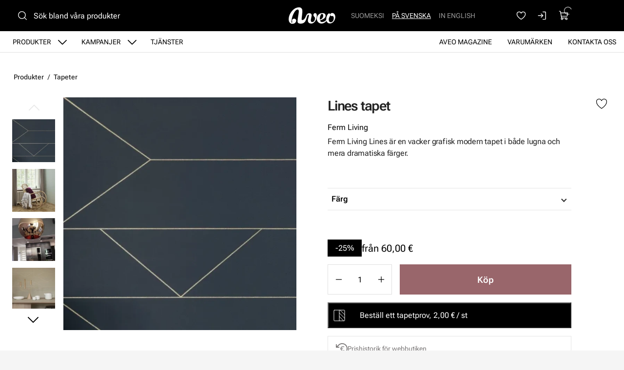

--- FILE ---
content_type: text/html
request_url: https://www.aveo.fi/sv/produkter/tapeter/lines-tapet
body_size: 20194
content:
<!DOCTYPE html>
<html lang="sv-FI" data-edit-lang="sv-FI">
	<head>
		<base href="https://www.aveo.fi/"><!--[if lte IE 6]></base><![endif]-->
		<title>Ferm Living Lines tapet</title>
		<meta charset="utf-8">
		<meta name="viewport" content="width=device-width, initial-scale=1.0">
		<meta http-equiv="Content-Type" content="text/html; charset=utf-8">
		<meta http-equiv="X-UA-Compatible" content="IE=edge" />
        
		<meta name="generator" content="WebAdmin - http://www.creamarketing.com" />
<meta http-equiv="Content-type" content="text/html; charset=utf-8" />
<meta name="description" content="Ferm Living Lines tapet är en enfärgad tapet till fondvägg. En klassisk mönstertapet som är både grafisk men lugn." />
<link rel="canonical" href="https://www.aveo.fi/sv/produkter/tapeter/lines-tapet" />


    <link rel="alternate" hreflang="fi-fi" href="https://www.aveo.fi/tuotteet/tapetit/lines-tapetti" />

    <link rel="alternate" hreflang="sv-fi" href="https://www.aveo.fi/sv/produkter/tapeter/lines-tapet" />

    <link rel="alternate" hreflang="sv-se" href="https://www.aveohome.se/produkter/tapeter/lines-tapet" />

    <link rel="alternate" hreflang="en-us" href="https://www.aveo.fi/en/products/wallpaper/lines-wallpaper-" />

    <link rel="alternate" hreflang="en-gb" href="https://www.aveohome.se/eng/products/wallpaper/lines-wallpaper-" />

<meta name="twitter:card" content="summary_large_image" />

	<meta property="og:site_name" content="Aveo.fi" />


	<meta property="og:title" content="Ferm Living Lines tapet" />


	<meta property="og:description" content="Ferm Living Lines tapet är en enfärgad tapet till fondvägg. En klassisk mönstertapet som är både grafisk men lugn." />


	<meta property="og:image" content="https://www.aveo.fi/assets/ProductCatalog/1/SilverShop_Page_Product-736/Ferm-Living-Lines-tapet-i-morktgra-v2__PadWzEyMDAsNjMwLCJGRkZGRkYiLDBd_FillWzEyMDAsNjMwXQ.webp" />
	<meta property="og:image:type" content="image/webp" />
	<meta property="og:image:width" content="1200" />
	<meta property="og:image:height" content="630" />


	<meta property="og:url" content="https://www.aveo.fi/sv/produkter/tapeter/lines-tapet" />

        <link rel="apple-touch-icon" sizes="180x180" href="/resources/themes/aveo-2022/client/dist/images/favicon/apple-touch-icon.png?m=1758272675">
<link rel="icon" type="image/png" sizes="32x32" href="/resources/themes/aveo-2022/client/dist/images/favicon/favicon-32x32.png?m=1758272675">
<link rel="icon" type="image/png" sizes="16x16" href="/resources/themes/aveo-2022/client/dist/images/favicon/favicon-16x16.png?m=1758272675">
<link rel="mask-icon" href="/resources/themes/aveo-2022/client/dist/images/favicon/safari-pinned-tab.svg?m=1758272675" color="#000000">
<meta name="msapplication-TileColor" content="#ffffff">
<meta name="theme-color" content="#ffffff">
		
		
	
		





	


	


		

        
	<link rel="stylesheet" type="text/css" href="/resources/themes/aveo-2022/client/dist/styles/productcatalogpage_item.css?m=1758272675" />
<style>:root {
    --brand-color-1-100: #EEE6E7;
    --brand-color-1-400: #b37f85;
    --brand-color-1-500: #AA7177;
    --brand-color-1-600: #99666b;
    --brand-color-1-700: #7a5256;
    --shade-color-0: #ffffff;
    --shade-color-50: #f5f5f5;
    --shade-color-100: #e0e0e0;
    --shade-color-200: #c2c2c2;
    --shade-color-300: #adadad;
    --shade-color-400: #d4d2da;
    --shade-color-500: #858585;
    --shade-color-600: #707070;
    --shade-color-700: #5c5c5c;
    --shade-color-800: #333333;
    --shade-color-900: #222222;
    --shade-color-1000: #000000;
    
    
}</style>
</head>
	
	<body class="Creamarketing\SilverShop\Model\ProductCatalogPage  suggestion-search" lang="sv-FI" data-edit-lang="sv-FI" data-pagejsondata="sv/produkter/tapeter/lines-tapet/page-data.json">
        
            <div id="PagePlaceholderTop"></div>
        

        
			<div id="CookieConsent" class="cookie-consent typography"></div>
		

        <button id="skip-content-header" onclick="window.location.hash='';window.location.hash='a-main-content'" aria-label="Gå till huvudinnehåll">
            Gå till huvudinnehåll
        </button>
		
        <div class="site-overlay"></div>

		<div id="fixed-header-indicator" class="header-indicator shopcore shopcore-override" data-rootmargin="44"></div>
<div id="desktop-indicator" class="desktop-indicator"></div>
<div id="desktop-navigation-indicator" class="desktop-indicator"></div>
<header class="header desktop-search search-visible shopcore shopcore-override typography" data-menu-open="false" role="banner" data-first-block="TextImageBlock" data-static="mobile-translations">
    <div class="sticky-container">
        <div class="sticky-content">

            
                <div id="HeaderSearchForm"
	 data-result-container="#SearchResults"
	 data-default-view="#SearchDefault"
	 class=" matomo-search image-search search-left"
	 data-imagesearch-js-url="/resources/themes/shoptheme-core/client/dist/js/imagesearch.js?m=1758272718" data-imagesearch-css-url="/resources/themes/shoptheme-core/client/dist/styles/imagesearch.css?m=1758272718"
	>
	<div class="header-search-inner">
		    <button class="search-dropdown-icon mobile-search-icon accessibility-button" aria-label="Sök">
        <svg xmlns="http://www.w3.org/2000/svg" width="22" height="22" fill="#000000" viewBox="0 0 256 256" aria-hidden="true"><circle cx="116" cy="116" r="84" fill="none" stroke="currentColor" stroke-linecap="round" stroke-linejoin="round" stroke-width="16"></circle><line x1="175.4" y1="175.4" x2="224" y2="224" fill="none" stroke="currentColor" stroke-linecap="round" stroke-linejoin="round" stroke-width="16"></line></svg>
    </button>
    <div class="search-dropdown-icon desktop-search-icon accessibility-button">
        <svg xmlns="http://www.w3.org/2000/svg" width="22" height="22" fill="#000000" viewBox="0 0 256 256" aria-hidden="true"><circle cx="116" cy="116" r="84" fill="none" stroke="currentColor" stroke-linecap="round" stroke-linejoin="round" stroke-width="16"></circle><line x1="175.4" y1="175.4" x2="224" y2="224" fill="none" stroke="currentColor" stroke-linecap="round" stroke-linejoin="round" stroke-width="16"></line></svg>
    </div>
    <div class="search-bar">
        
        
<form id="Form_SearchForm" action="/sv/sok/SearchForm/" method="GET" enctype="application/x-www-form-urlencoded" autocomplete="off">

	
	<p id="Form_SearchForm_error" class="message " style="display: none"></p>
	

	<fieldset>
		
		
			<div id="Form_SearchForm_Search_Holder" class="field text suggestion-input form-group--no-label">
	
	<div class="middleColumn">
		<input type="search" name="Search" class="text suggestion-input form-group--no-label" id="Form_SearchForm_Search" placeholder="Sök bland våra produkter" aria-label="Sök bland våra produkter" data-suggestion-target="SolrSuggestion" data-minimum-search-length="3" />
	</div>
	
	
	
</div>

		
			<div id="AjaxSearchResults" data-url="/sv/sok/SearchForm/field/Results/Search" data-searchurl="https://www.aveo.fi/sv/sok/AdvancedSearchForm">
    <div class="search-container">
        <div class="search-container-inner">
            <div id="SearchResults" class="general-padding">
                
            </div>
            
                <div id="SolrSuggestion" class="suggestion-list" role="list" aria-labelledby="list-heading" tabindex="0">
                    <ul>
                        
                    </ul>
                </div>
            

        
            <div id="SearchImageUpload">
    <button id="image-upload-toggle" type="button" aria-controls="image-upload-container" aria-expanded="false" aria-label="Bildsök">
        <svg xmlns="http://www.w3.org/2000/svg" width="24" height="24" fill="#000000" viewBox="0 0 256 256" aria-hidden="true"><path d="M208,58H179.21L165,36.67A6,6,0,0,0,160,34H96a6,6,0,0,0-5,2.67L76.78,58H48A22,22,0,0,0,26,80V192a22,22,0,0,0,22,22H208a22,22,0,0,0,22-22V80A22,22,0,0,0,208,58Zm10,134a10,10,0,0,1-10,10H48a10,10,0,0,1-10-10V80A10,10,0,0,1,48,70H80a6,6,0,0,0,5-2.67L99.21,46h57.57L171,67.33A6,6,0,0,0,176,70h32a10,10,0,0,1,10,10ZM128,90a42,42,0,1,0,42,42A42,42,0,0,0,128,90Zm0,72a30,30,0,1,1,30-30A30,30,0,0,1,128,162Z"></path></svg>
        Bildsök
    </button>
    <div id="image-upload-container" class="hidden" aria-labelledby="image-upload-toggle">
        <div class="upload-inner">
            <span class="heading-2 visual-search-title">
                <svg xmlns="http://www.w3.org/2000/svg" width="22" height="18" viewBox="0 0 22 18" fill="none">
                    <path d="M19.0162 2.34783H16.2386L14.8728 0.348261C14.7997 0.241192 14.7006 0.153394 14.5843 0.0926468C14.4681 0.0318993 14.3383 7.72874e-05 14.2065 0H7.79352C7.66169 7.72874e-05 7.5319 0.0318993 7.41567 0.0926468C7.29944 0.153394 7.20035 0.241192 7.12718 0.348261L5.76042 2.34783H2.98381C2.346 2.34783 1.73431 2.59519 1.28332 3.03549C0.832317 3.47579 0.578949 4.07297 0.578949 4.69565V15.6522C0.578949 16.2749 0.832317 16.872 1.28332 17.3123C1.73431 17.7526 2.346 18 2.98381 18H19.0162C19.654 18 20.2657 17.7526 20.7167 17.3123C21.1677 16.872 21.4211 16.2749 21.4211 15.6522V4.69565C21.4211 4.07297 21.1677 3.47579 20.7167 3.03549C20.2657 2.59519 19.654 2.34783 19.0162 2.34783ZM19.8178 15.6522C19.8178 15.8597 19.7334 16.0588 19.583 16.2056C19.4327 16.3523 19.2288 16.4348 19.0162 16.4348H2.98381C2.7712 16.4348 2.56731 16.3523 2.41698 16.2056C2.26664 16.0588 2.18219 15.8597 2.18219 15.6522V4.69565C2.18219 4.48809 2.26664 4.28903 2.41698 4.14226C2.56731 3.9955 2.7712 3.91304 2.98381 3.91304H6.19029C6.32229 3.91313 6.45228 3.88138 6.5687 3.82063C6.68512 3.75987 6.78437 3.67199 6.85763 3.56478L8.22239 1.56522H13.7766L15.1424 3.56478C15.2156 3.67199 15.3149 3.75987 15.4313 3.82063C15.5477 3.88138 15.6777 3.91313 15.8097 3.91304H19.0162C19.2288 3.91304 19.4327 3.9955 19.583 4.14226C19.7334 4.28903 19.8178 4.48809 19.8178 4.69565V15.6522ZM11 5.47826C10.128 5.47826 9.27559 5.73071 8.55054 6.20367C7.8255 6.67664 7.2604 7.34889 6.9267 8.13541C6.593 8.92192 6.50569 9.78738 6.67581 10.6223C6.84593 11.4573 7.26584 12.2243 7.88243 12.8262C8.49903 13.4282 9.28462 13.8382 10.1399 14.0042C10.9951 14.1703 11.8816 14.0851 12.6872 13.7593C13.4928 13.4335 14.1814 12.8818 14.6659 12.174C15.1503 11.4661 15.4089 10.6339 15.4089 9.78261C15.4076 8.64142 14.9426 7.54735 14.1161 6.7404C13.2896 5.93346 12.1689 5.47956 11 5.47826ZM11 12.5217C10.4451 12.5217 9.90265 12.3611 9.44126 12.0601C8.97987 11.7591 8.62026 11.3313 8.4079 10.8308C8.19555 10.3303 8.13999 9.77957 8.24824 9.24823C8.3565 8.71689 8.62372 8.22883 9.0161 7.84575C9.40847 7.46268 9.9084 7.2018 10.4526 7.09611C10.9969 6.99042 11.561 7.04466 12.0737 7.25198C12.5864 7.4593 13.0245 7.81038 13.3328 8.26083C13.6411 8.71128 13.8057 9.24086 13.8057 9.78261C13.8057 10.5091 13.5101 11.2058 12.9839 11.7195C12.4577 12.2332 11.7441 12.5217 11 12.5217Z" fill="black"/>
                </svg>
                Bildsök
            </span>
            
<form id="Form_getImageSearchForm" action="/sv/produkter/getImageSearchForm/" method="POST" enctype="application/x-www-form-urlencoded">

	
	<p id="Form_getImageSearchForm_error" class="message " style="display: none"></p>
	

	<fieldset>
		
		
			<div id="Form_getImageSearchForm_ImageUpload_Holder" class="field filepond form-group--no-label">
	
	<div class="middleColumn">
		<input type="text" name="ImageUpload" class="filepond form-group--no-label" id="Form_getImageSearchForm_ImageUpload" data-server="/sv/produkter/getImageSearchForm/field/ImageUpload/search" />
	</div>
	
	
	
</div>

		
		<div class="clear"><!-- --></div>
	</fieldset>

	
	<div class="btn-toolbar">
		
			<input type="submit" name="action_Submit" class="action form-group--no-label" id="Form_getImageSearchForm_action_Submit" />
		
	</div>
	

</form>


            
            <div class="upload-steps step-labels">
                <div class="step active"><span>1.</span> Sök produkter med hjälp av egen bild</div>
                <div class="step"><span>2.</span> Vi söker efter en motsvarande produkt på webbplatsen baserat på bilden!</div>
                
            </div>
        </div>
    </div>
</div>
        
        <button class="search-close accessibility-button" aria-label="Stäng sök">
            <svg xmlns="http://www.w3.org/2000/svg" width="22" height="22" fill="#000000" viewBox="0 0 256 256" aria-hidden="true"><line x1="200" y1="56" x2="56" y2="200" stroke="currentColor" stroke-linecap="round" stroke-linejoin="round" stroke-width="16"></line><line x1="200" y1="200" x2="56" y2="56" stroke="currentColor" stroke-linecap="round" stroke-linejoin="round" stroke-width="16"></line></svg>
        </button>
        <div class="search-loader"></div>
        </div>
    </div>
</div>
		
		<div class="clear"><!-- --></div>
	</fieldset>

	
	<div class="btn-toolbar">
		
			<input type="submit" name="action_FulltextSearch" value="Sök" class="action" id="Form_SearchForm_action_FulltextSearch" />
		
	</div>
	

</form>


    </div>	
		</div>
</div>
            

            <button id="OpenMainMenu" aria-label="Meny" class="general-side-padding"> 
                <span class="main-menu-icon">
                    <span></span>
                    <span></span>
                    <span></span>
                    <span></span>
                </span>
                
            </button>

            <div class="brand-container">
    <a href="/sv/" aria-label="Gå till framsidan" class="brand" rel="home">
    <svg id="b" xmlns="http://www.w3.org/2000/svg" viewBox="0 0 417.44 148.46"><g id="c"><path d="m147.21,95.76c-3.98,6.19-5.9,8.41-7.35,10.07-2.21,2.54-6.62,6.24-12.16,7.76-2.45.67-5.25,1.26-7,1.13-2.28-.16-4.19-2-4.73-3.85-.55-1.86-.56-3.56-.42-5.47.51-7.17,1.23-14.33,1.98-21.48,1.5-14.22,3.61-29.22,4.41-42.61.05-4.75,0-9.43-.4-14.08-.44-5.16-1.9-10.09-4.81-14.44C110.28,3.12,100.81-.17,89.77.61c-9.09.64-19.89,3.44-28.03,7.43-11.22,5.51-20.11,12.95-28.31,21.69C11.24,53.35-3.07,87.05,1.28,117.15c1.11,7.68,3.3,12.16,4.84,14.78,2.74,4.67,6.25,8.21,9.68,10.4,4.02,2.56,4.48,3.76,12.27,5.37,6.46.73,14.76,0,21.62-3.36,5.37-2.71,10.38-7.35,13.97-13.33,1.25-2.08,4.52-11.11,2.33-17.5-5.77-16.78-43.72-16.38-34.37,16.01-.28,3.43-.54,11.77-4.45,9.92-2.92-1.38-2.7-10.13-2.79-12.03-.22-4.65,2.93-22.77,3.82-27.73.98-5.47,3.42-13.23,5.61-19.68,4.26-12.54,9.61-24.62,16.63-35.88,4.29-6.9,9.16-13.32,15.48-18.51,3.4-2.79,7.3-4.56,11.57-5.37,5.9-1.12,10.05,1.18,11.93,6.91.91,2.77,1.46,5.8,1.46,8.71,0,4.66-.38,9.35-1.01,13.97-1.38,10.06-2.92,20.11-4.6,30.13-.27,1.62-2.31,14.12-2.65,16.4-.04.26-.23,1.92-.25,2.05-.53,4.41-.63,5.32-1.02,9.8-.08.69-.16,2.15-.24,2.95-.08.96-.41,3.27-.56,4.67-.28,2.58-.67,4.32-.6,11.1.09,8.86,2.98,14.34,13.37,17.18,2.83.77,5.75,1.36,8.67,1.65,8.83.88,20.51-.35,29.1-4.7,12.32-6.24,14.93-11.53,20.85-23.22.59-1.15,1.69-3.79,2.85-6.93-3.56-6.07-3.43-9.45-7.57-15.16Z" style="fill:#ffffff; stroke:#ffffff; stroke-miterlimit:10;"/><path d="m251.2,69.91c-.55-4.17-1.62-8.14-3.9-11.72-4.73-7.43-16.62-7.1-21.29-.84-3.28,4.38-4.55,9.28-3.61,14.74.7,4.07,2.65,7.5,5.24,10.58,1.61,1.92,3.32,3.76,5,5.62,2.04,2.26,3.18,4.83,3.01,7.98-.14,2.53-.01,5.07-.11,7.59-.15,3.94-.83,7.8-2.35,11.45-3.78,9.09-10.04,15.32-19.82,17.02-8.4,1.46-13.55-2.04-15.46-10.33-1.01-4.39-.73-8.76.23-13.11,1.91-8.68,3.93-17.34,5.72-26.04.77-3.74,1.51-7.57,1.53-11.37.07-10.14-6.77-17.29-16.65-17.82-2.47-.13-4.96-.18-7.43-.02-7.34.46-12.64,3.96-17.63,9.77-2.98,3.47-5.65,8.08-8.67,14.95-2.34,5.33-4.68,12.6-7.82,17.39,2.82,5.61,3.71,11.24,7.03,16.56,2.18-5.66,5.29-14.2,7.09-20,1.21-3.89,2.17-7.87,3.57-11.68,1.2-3.27,2.75-6.42,4.37-9.5.7-1.32,1.83-2.52,3.02-3.41,4.04-3,8.28-1.1,8.94,3.96.18,1.36.04,2.77-.08,4.15-.1,1.13-.35,2.26-.62,3.37-2.22,9.02-4.43,18.05-6.69,27.06-1.46,5.83-2.35,11.68-1.18,17.68,1.78,9.1,6.69,15.71,15.34,18.85,12.97,4.72,25.2,3.12,36.32-5.41,7.36-5.64,12.94-12.84,17.24-21.08,4.49-8.59,7.16-17.8,8.63-27.38.96-6.29,1.85-12.6,1.01-19.01Z" style="fill:#ffffff; stroke:#ffffff; stroke-miterlimit:10;"/><path d="m339.22,110.72c-.08,0-11.9,17.12-34.7,21.25-4.57.83-13.35.67-17.98-3.54-3.62-3.28-5.97-7.74-6.38-11.66,13.51-2.73,25.39-9.28,32.3-13.73,10.06-6.47,19.15-15.81,17.31-30.76-.89-7.19-3.27-11.64-9.4-15.74-.72-.48-3.54-1.96-4.36-2.22-5.93-1.9-10.91-1.99-17.63-1.65-7.37.38-14.4,2-20.87,5.67-10.01,5.67-16.9,14.05-21.18,24.67-2.4,5.95-3.78,12.15-3.9,18.58-.15,8.03,1.84,17.33,6.16,24,5.39,8.33,11.67,14.45,24.11,18.36,3.49,1.1,10.64,1.71,15.39,1.3,9.83-.85,30.59-8.06,42.85-27.16l-1.71-7.39Zm-60.43-16.38c.07-.96.06-1.65.17-2.32,1.35-8.01,3.3-15.85,7.32-22.99,1.11-1.97,2.43-3.84,3.8-5.65.79-1.05,1.8-1.98,2.84-2.79,4.32-3.4,10.36-2.25,13.41,2.36,1.4,2.12,2.58,4.73,2.86,6.65.59,4.08.36,9.78-1.22,16.45-2.04,8.61-8.94,15.55-13.2,18.2-7.01,4.35-12.83,5.97-15.71,7.23-.96-6.23-.54-13.83-.33-15.77,0-.19.05-1.16.07-1.36Z" style="fill:#ffffff; stroke:#ffffff; stroke-miterlimit:10; stroke-width:1.01px;"/><path d="m353.46,58.8c-3.26,3.37-7.55,10.62-10.64,17.26-2.24,4.8-4.46,14.45-5.19,19.41-2.54,17.21-.53,29.76,8.93,40.09,8.89,9.71,24.85,11.54,38.75,4.95,4.84-2.29,9.63-4.98,15.65-11.77,5.13-5.79,10.38-12.42,14.21-28.04,2.8-11.4,1.96-18.65-.17-27.49s-8.37-15.43-11.45-17.6c-7.5-5.27-17.08-4.58-21.87-2.44-4.3,1.92-7.99,5.34-8.8,9.97-.64,3.67-.22,5.65.95,8.2,2.25,4.91,5.36,6.06,7.82,6.61,6.88,1.53,10.45-2.09,14.8.93,1.43.99,7.13,5.03,7.91,15.09.61,7.86-2.27,18.65-4.57,24.09-1.49,3.53-4.53,8.33-8.65,11.38-3.85,3.05-9.25,4.87-14.02,4.77-3.27-.15-7.49.02-12.35-4.41-1.61-1.47-5.08-4.92-6.26-15.37-1.67-14.73,3.4-21.73,11.32-38.26,2.88-6.01,2.16-12.4,1.5-14.29-.55-1.56-1.55-3.13-2.32-3.85-1.1-1.02-2.06-1.52-3.73-2.04-1.83-.57-2.92-.61-4.72-.38-1.46.27-2.47.34-4.44,1.29-1.35.88-1.9,1.15-2.63,1.89" style="fill:#ffffff; stroke-width:0px;"/><path d="m353.46,58.8c-3.26,3.37-7.55,10.62-10.64,17.26-2.24,4.8-4.46,14.45-5.19,19.41-2.54,17.21-.53,29.76,8.93,40.09,8.89,9.71,24.85,11.54,38.75,4.95,4.84-2.29,9.63-4.98,15.65-11.77,5.13-5.79,10.38-12.42,14.21-28.04,2.8-11.4,1.96-18.65-.17-27.49s-8.37-15.43-11.45-17.6c-7.5-5.27-17.08-4.58-21.87-2.44-4.3,1.92-7.99,5.34-8.8,9.97-.64,3.67-.22,5.65.95,8.2,2.25,4.91,5.36,6.06,7.82,6.61,6.88,1.53,10.45-2.09,14.8.93,1.43.99,7.13,5.03,7.91,15.09.61,7.86-2.27,18.65-4.57,24.09-1.49,3.53-4.53,8.33-8.65,11.38-3.85,3.05-9.25,4.87-14.02,4.77-3.27-.15-7.49.02-12.35-4.41-1.61-1.47-5.08-4.92-6.26-15.37-1.67-14.73,3.4-21.73,11.32-38.26,2.88-6.01,2.16-12.4,1.5-14.29-.55-1.56-1.55-3.13-2.32-3.85-1.1-1.02-2.06-1.52-3.73-2.04-1.83-.57-2.92-.61-4.72-.38-1.46.27-2.47.34-4.44,1.29-1.35.88-1.9,1.15-2.63,1.89" style="fill:none; stroke:#ffffff; stroke-miterlimit:10;"/></g></svg>
    </a>
</div> 

            <div class="navigation-area">
                <div class="navigation-container">
    <nav class="navigation main-navigation " data-level="0" data-current-level="2">
        <ul>
            	  
                <li class='current' >
    <a href="sv/produkter" class="menu-link menu-icons has-sub" data-title="Produkter" aria-label="Gå till sidan Produkter" >
        
        Produkter
    </a>
    
        <!-- Toggle SubItems Link --> 
        <button class="toggle-submenu" aria-expanded="false" aria-label="Visa undermeny från sidan Produkter">
            <svg xmlns="http://www.w3.org/2000/svg" width="26" height="26" fill="#000000" viewBox="0 0 256 256" aria-hidden="true"><polyline points="208 96 128 176 48 96" fill="none" stroke="currentColor" stroke-linecap="round" stroke-linejoin="round" stroke-width="16"></polyline></svg>
        </button>

        <!-- Subnavigation via fetch. -->
        
    
    <div id="Submenu-9" style="--navigation-count: 11" data-level="1" data-current-level="2" class="navigation sub-navigation sub level1" data-url="/sv/produkter/RenderSubmenu">
        <button class="close-submenu-button" aria-label="Stäng meny">
            <svg xmlns="http://www.w3.org/2000/svg" width="28" height="28" fill="#000000" viewBox="0 0 256 256" aria-hidden="true"><line x1="200" y1="56" x2="56" y2="200" stroke="currentColor" stroke-linecap="round" stroke-linejoin="round" stroke-width="16"></line><line x1="200" y1="200" x2="56" y2="56" stroke="currentColor" stroke-linecap="round" stroke-linejoin="round" stroke-width="16"></line></svg>
        </button>
        <div class="sub-navigation-wrapper">
            <ul>
                <li class="go-back">
                    <button class="close-submenu" aria-label="Tillbaka">
                        <svg xmlns="http://www.w3.org/2000/svg" width="26" height="26" fill="#000000" viewBox="0 0 256 256" aria-hidden="true"><polyline points="208 96 128 176 48 96" fill="none" stroke="currentColor" stroke-linecap="round" stroke-linejoin="round" stroke-width="16"></polyline></svg>
                        <span class="go-back-label">Tillbaka</span>
                    </button>
                </li>
                <li class="current current-header">
                    <a class="go-to" href="sv/produkter" aria-label="Gå till sidan Produkter" >                        
                    <span class="go-to-label  visible">Gå till</span>                        
                    <span class="go-to-page-title">Produkter</span>
                    </a>
                </li>
                
            </ul>
        </div>
    </div>


    
</li>
            	  
                <li data-linkingmode='14' >
    <a href="sv/kampanjer" class="menu-link menu-icons has-sub" data-title="Kampanjer" aria-label="Gå till sidan Kampanjer" >
        
        Kampanjer
    </a>
    
        <!-- Toggle SubItems Link --> 
        <button class="toggle-submenu" aria-expanded="false" aria-label="Visa undermeny från sidan Kampanjer">
            <svg xmlns="http://www.w3.org/2000/svg" width="26" height="26" fill="#000000" viewBox="0 0 256 256" aria-hidden="true"><polyline points="208 96 128 176 48 96" fill="none" stroke="currentColor" stroke-linecap="round" stroke-linejoin="round" stroke-width="16"></polyline></svg>
        </button>

        <!-- Subnavigation via fetch. -->
        
    <div id="Submenu-14" data-level="1" data-current-level="0" class="campaign-menu swiper-menu navigation sub-navigation sub level1" data-url="/sv/kampanjer/RenderSubmenu">
    
        <button class="close-submenu-button" aria-label="Stäng kampanjmeny">
            <svg xmlns="http://www.w3.org/2000/svg" width="28" height="28" fill="#000000" viewBox="0 0 256 256" aria-hidden="true"><line x1="200" y1="56" x2="56" y2="200" stroke="currentColor" stroke-linecap="round" stroke-linejoin="round" stroke-width="16"></line><line x1="200" y1="200" x2="56" y2="56" stroke="currentColor" stroke-linecap="round" stroke-linejoin="round" stroke-width="16"></line></svg>
        </button>
        <div class="sub-navigation-wrapper swiper" data-id="Submenu-14" data-count="2">
    
        <ul class="swiper-wrapper">
            <li class="go-back">
                <button class="close-submenu" aria-label="Tillbaka">
                    <svg xmlns="http://www.w3.org/2000/svg" width="26" height="26" fill="#000000" viewBox="0 0 256 256" aria-hidden="true"><polyline points="208 96 128 176 48 96" fill="none" stroke="currentColor" stroke-linecap="round" stroke-linejoin="round" stroke-width="16"></polyline></svg>
                    <span class="go-back-label">Tillbaka</span>
                </button>
            </li>
            <li class="current current-header">
                <a class="go-to" href="sv/kampanjer" aria-label="Gå till sidan Kampanjer" >                        
                <span class="go-to-label">Gå till</span>                        
                <span class="go-to-page-title">Kampanjer</span>
                </a>
            </li>
            
        </ul>
        <div class="swiper-buttons">
            <button data-id="Submenu-14" class="swiper-button swiper-button-prev accessibility-button content-autocontrast" aria-label="Föregående">
                <svg xmlns="http://www.w3.org/2000/svg" width="44" height="44" fill="#000000" viewBox="0 0 256 256" aria-hidden="true"><circle cx="128" cy="128" r="96" fill="none" stroke="currentColor" stroke-miterlimit="10" stroke-width="10"></circle><polyline points="144 92 104 128 144 164" fill="none" stroke="currentColor" stroke-linecap="round" stroke-linejoin="round" stroke-width="10"></polyline></svg>
            </button>
            <button data-id="Submenu-14" class="swiper-button swiper-button-next accessibility-button content-autocontrast" aria-label="Nästa">
                <svg xmlns="http://www.w3.org/2000/svg" width="44" height="44" fill="#000000" viewBox="0 0 256 256" aria-hidden="true"><circle cx="128" cy="128" r="96" fill="none" stroke="currentColor" stroke-miterlimit="10" stroke-width="10"></circle><polyline points="116 92 156 128 116 164" fill="none" stroke="currentColor" stroke-linecap="round" stroke-linejoin="round" stroke-width="10"></polyline></svg>
            </button>
        </div>
    
        </div>
    
</div>

    
</li>
            	  
                <li data-linkingmode='62' >
    <a href="sv/palvelut" class="menu-link" data-title="Tjänster" aria-label="Gå till sidan Tjänster" >
        
        Tjänster
    </a>
    
</li>
            	  
                <li data-linkingmode='57'  data-alignment="right">
    <a href="sv/kontakta-oss" class="menu-link" data-title="Kontakta oss" aria-label="Gå till sidan Kontakta oss" >
        
        Kontakta oss
    </a>
    
</li>
            	  
                <li data-linkingmode='18'  data-alignment="right">
    <a href="sv/varumarken" class="menu-link" data-title="Varumärken" aria-label="Gå till sidan Varumärken" >
        
        Varumärken
    </a>
    
</li>
            	  
                <li data-linkingmode='58'  data-alignment="right">
    <a href="sv/aveo-magazine" class="menu-link" data-title="Aveo Magazine" aria-label="Gå till sidan Aveo Magazine" >
        
        Aveo Magazine
    </a>
    
</li>
            
        </ul>
    </nav>
</div>

            </div>

            <div class="header-visible-container">

                
	<div class="PageTranslations default mobile-menu-visible ">
        
            
            <ul class="translations">
                
                    
                    <li class="translation fi-fi" data-locale="fi-fi">
                        <a class="link" href="https://www.aveo.fi/tuotteet/tapetit/lines-tapetti" hreflang="fi-fi" title="Suomeksi">Suomeksi</a>
                    </li>
                
                    
                    <li class="translation sv-fi" data-locale="sv-fi">
                        <a class="current" href="https://www.aveo.fi/sv/produkter/tapeter/lines-tapet" hreflang="sv-fi" title="På svenska">På svenska</a>
                    </li>
                
                    
                    <li class="translation en-us" data-locale="en-us">
                        <a class="link" href="https://www.aveo.fi/en/products/wallpaper/lines-wallpaper-" hreflang="en-us" title="In English">In English</a>
                    </li>
                
            </ul>
        
	</div>

                
                
    <div id="HeaderFavorites">
        <a href="/sv/favoriter/" class="account-icon accessibility-button" aria-label="Favoriter">
            <svg xmlns="http://www.w3.org/2000/svg" width="22" height="22" fill="#000000" viewBox="0 0 256 256" aria-hidden="true"><path d="M128,216S28,160,28,92A52,52,0,0,1,128,72h0A52,52,0,0,1,228,92C228,160,128,216,128,216Z" fill="none" stroke="currentColor" stroke-linecap="round" stroke-linejoin="round" stroke-width="16"></path></svg>
        </a> 
    </div>


                <div id="HeaderAccount">
    	
        
        <a class="login-icon accessibility-button" href="Security/login?BackURL=/sv/produkter/" aria-label="Logga in">
            <svg xmlns="http://www.w3.org/2000/svg" width="22" height="22" fill="#000000" viewBox="0 0 256 256" aria-hidden="true"><polyline points="94 170 136 128 94 86" fill="none" stroke="currentColor" stroke-linecap="round" stroke-linejoin="round" stroke-width="16"></polyline><line x1="24" y1="128" x2="136" y2="128" fill="none" stroke="currentColor" stroke-linecap="round" stroke-linejoin="round" stroke-width="16"></line><path d="M136,40h56a8,8,0,0,1,8,8V208a8,8,0,0,1-8,8H136" fill="none" stroke="currentColor" stroke-linecap="round" stroke-linejoin="round" stroke-width="16"></path></svg>
        </a>
        
    		
</div>

                <div id="HeaderCart">
    <button class="cart-icon accessibility-button" aria-label="Visa köpkorg">
        <svg xmlns="http://www.w3.org/2000/svg" width="22" height="22" fill="#000000" viewBox="0 0 256 256" aria-hidden="true"><path d="M184,184H69.8L41.9,30.6A8,8,0,0,0,34.1,24H16" fill="none" stroke="currentColor" stroke-linecap="round" stroke-linejoin="round" stroke-width="16"></path><circle cx="80" cy="204" r="20" fill="none" stroke="currentColor" stroke-linecap="round" stroke-linejoin="round" stroke-width="16"></circle><circle cx="184" cy="204" r="20" fill="none" stroke="currentColor" stroke-linecap="round" stroke-linejoin="round" stroke-width="16"></circle><path d="M62.5,144H188.1a15.9,15.9,0,0,0,15.7-13.1L216,64H48" fill="none" stroke="currentColor" stroke-linecap="round" stroke-linejoin="round" stroke-width="16"></path></svg>
        <span id="ProductCartCount" data-count="0"></span>  
    </button>
    <div id="CartContent">
        <button id="CloseCart" class="accessibility-button" aria-label="Stäng köpkorg">
            <svg xmlns="http://www.w3.org/2000/svg" width="28" height="28" fill="#000000" viewBox="0 0 256 256" aria-hidden="true"><line x1="200" y1="56" x2="56" y2="200" stroke="currentColor" stroke-linecap="round" stroke-linejoin="round" stroke-width="16"></line><line x1="200" y1="200" x2="56" y2="56" stroke="currentColor" stroke-linecap="round" stroke-linejoin="round" stroke-width="16"></line></svg>
        </button>
        <div class="cart-container shopcore shopcore-override HeaderCart" data-render-link="/sv/produkter/RenderCart" data-cart-item-count="">
    
        <div class="cart-icon">
            <div class="heading-3 cart-title">
                
                Varukorg
                </div>
            
                <a class="accessibility-button cart-edit" href="/sv/kopkorg/" aria-label="Redigera varukorg">
                    Redigera varukorg
                </a>
            
        </div>
        
            Det finns inga produkter i din varukorg.
        
        <div class="cart-actions">
            
        </div>
    
</div>
        <div class="cart-container shopcore shopcore-override HeaderCart" data-render-link="/sv/produkter/RenderQuotationCart" data-cart-item-count="">
    
</div>

    </div>
</div>

                <div id="AddedProductPopup" class="typography">
    <div class="added-product-container">
        <div class="added-product-text">
            Produkten tillsatt:
        </div>
        <div id="AddedProduct">
        </div>
    </div>
	
	<div class="added-product-buttons">
		<button class="accessibility-button-dark" aria-label="Fortsätt handla" onclick="javascript:document.getElementById('AddedProductPopup').classList.remove('visible');document.body.classList.remove('overlay');">
            Fortsätt handla
        </button>
	
		<a class="accessibility-button call-to-action-brand" href="/sv/kassa/" aria-label="Kassa">
            Kassa
		</a>
	</div>
</div>
            </div>
        </div>
    </div>
    
        <div class="static-container mobile-menu-visible">
            <div class="static-container-inner">
                <div class='IconTextBorderBlockContent typography'>
                    <div class="column-blocks">
                        
                    </div>
                </div>
                
	<div class="PageTranslations default mobile-menu-visible ">
        
            
            <ul class="translations">
                
                    
                    <li class="translation fi-fi" data-locale="fi-fi">
                        <a class="link" href="https://www.aveo.fi/tuotteet/tapetit/lines-tapetti" hreflang="fi-fi" title="Suomeksi">Suomeksi</a>
                    </li>
                
                    
                    <li class="translation sv-fi" data-locale="sv-fi">
                        <a class="current" href="https://www.aveo.fi/sv/produkter/tapeter/lines-tapet" hreflang="sv-fi" title="På svenska">På svenska</a>
                    </li>
                
                    
                    <li class="translation en-us" data-locale="en-us">
                        <a class="link" href="https://www.aveo.fi/en/products/wallpaper/lines-wallpaper-" hreflang="en-us" title="In English">In English</a>
                    </li>
                
            </ul>
        
	</div>

            </div>
        </div>
    
</header>


		
		<div id="a-main-content" class="main" role="main">
			<div class="content-container typography">
	<article class="product-catalog-page-container shopcore shopcore-override">
		
			
	<div id="Product">
		<script type="application/ld+json">{"@context":"https:\/\/schema.org\/","@type":"Product","name":"Lines tapet","sku":null,"url":"https:\/\/www.aveo.fi\/sv\/produkter\/tapeter\/lines-tapet","identifier":"https:\/\/www.aveo.fi\/sv\/produkter\/tapeter\/lines-tapet","description":"<p>Ferm Living Lines \u00e4r en vacker grafisk modern tapet i b\u00e5de lugna och mera dramatiska f\u00e4rger.&nbsp;<\/p>\n<p>&nbsp;<\/p>","brand":{"@type":"Brand","name":"Ferm Living"},"offers":{"@type":"Offer","priceCurrency":"EUR","price":60,"availability":"InStock","url":"https:\/\/www.aveo.fi\/sv\/produkter\/tapeter\/lines-tapet"},"image":["https:\/\/www.aveo.fi\/assets\/ProductCatalog\/1\/SilverShop_Page_Product-736\/Ferm-Living-Lines-tapet-i-morktgra-v2.webp","https:\/\/www.aveo.fi\/assets\/ProductCatalog\/1\/SilverShop_Page_Product-736\/1013-v5.webp","https:\/\/www.aveo.fi\/assets\/ProductCatalog\/1\/SilverShop_Page_Product-736\/Bostadsmassan-2016-Ferm-Living-Lines-tapet.webp","https:\/\/www.aveo.fi\/assets\/ProductCatalog\/1\/SilverShop_Page_Product-736\/Ferm-Living-cashmere-tapet.webp","https:\/\/www.aveo.fi\/assets\/ProductCatalog\/1\/SilverShop_Page_Product-736\/Ferm-Living-Lines-tapet-i-beige-farg.webp","https:\/\/www.aveo.fi\/assets\/ProductCatalog\/1\/SilverShop_Page_Product-736\/Ferm-Living-Lines-tapet-i-morktgra.webp","https:\/\/www.aveo.fi\/assets\/ProductCatalog\/1\/SilverShop_Page_Product-736\/Lines-dark-blue-tapet.webp","https:\/\/www.aveo.fi\/assets\/ProductCatalog\/1\/SilverShop_Page_Product-736\/Lines-grey-tapet.webp","https:\/\/www.aveo.fi\/assets\/ProductCatalog\/1\/SilverShop_Page_Product-736\/Lines-mint-tapet.webp","https:\/\/www.aveo.fi\/assets\/ProductCatalog\/1\/SilverShop_Page_Product-736\/Lines-off-white-tapet.webp","https:\/\/www.aveo.fi\/assets\/ProductCatalog\/1\/SilverShop_Page_Product-736\/Lines-v2.webp","https:\/\/www.aveo.fi\/assets\/ProductCatalog\/1\/SilverShop_Page_Product-736\/Lines-v3.webp","https:\/\/www.aveo.fi\/assets\/ProductCatalog\/1\/SilverShop_Page_Product-736\/Lines.webp"],"model":[{"@type":"ProductModel","sku":" 169","name":"F\u00e4rg: Grey ","description":"<p>Ferm Living Lines \u00e4r en vacker grafisk modern tapet i b\u00e5de lugna och mera dramatiska f\u00e4rger.&nbsp;<\/p>\n<p>&nbsp;<\/p>","url":"https:\/\/www.aveo.fi\/sv\/produkter\/tapeter\/lines-tapet#variation-1963","identifier":"https:\/\/www.aveo.fi\/sv\/produkter\/tapeter\/lines-tapet#variation-1963","brand":{"@type":"Brand","name":"Ferm Living"},"image":["https:\/\/www.aveo.fi\/assets\/ProductCatalog\/1\/SilverShop_Page_Product-736\/Bostadsmassan-2016-Ferm-Living-Lines-tapet.webp","https:\/\/www.aveo.fi\/assets\/ProductCatalog\/1\/SilverShop_Page_Product-736\/Lines-grey-tapet.webp"],"offers":{"@type":"Offer","priceCurrency":"EUR","price":60,"availability":"InStock","url":"https:\/\/www.aveo.fi\/sv\/produkter\/tapeter\/lines-tapet#variation-1963"},"additionalProperty":[{"@type":"PropertyValue","name":"F\u00e4rg","value":"Grey "}]},{"@type":"ProductModel","sku":"100372693","name":"F\u00e4rg: Cashmere","description":"<p>Ferm Living Lines \u00e4r en vacker grafisk modern tapet i b\u00e5de lugna och mera dramatiska f\u00e4rger.&nbsp;<\/p>\n<p>&nbsp;<\/p>","url":"https:\/\/www.aveo.fi\/sv\/produkter\/tapeter\/lines-tapet#variation-1968","identifier":"https:\/\/www.aveo.fi\/sv\/produkter\/tapeter\/lines-tapet#variation-1968","brand":{"@type":"Brand","name":"Ferm Living"},"image":["https:\/\/www.aveo.fi\/assets\/ProductCatalog\/1\/SilverShop_Page_Product-736\/Ferm-Living-cashmere-tapet.webp","https:\/\/www.aveo.fi\/assets\/ProductCatalog\/1\/SilverShop_Page_Product-736\/Ferm-Living-Lines-tapet-i-beige-farg.webp"],"offers":{"@type":"Offer","priceCurrency":"EUR","price":60,"availability":"InStock","url":"https:\/\/www.aveo.fi\/sv\/produkter\/tapeter\/lines-tapet#variation-1968"},"additionalProperty":[{"@type":"PropertyValue","name":"F\u00e4rg","value":"Cashmere"}]},{"@type":"ProductModel","sku":"170","name":"F\u00e4rg: Mint ","description":"<p>Ferm Living Lines \u00e4r en vacker grafisk modern tapet i b\u00e5de lugna och mera dramatiska f\u00e4rger.&nbsp;<\/p>\n<p>&nbsp;<\/p>","url":"https:\/\/www.aveo.fi\/sv\/produkter\/tapeter\/lines-tapet#variation-1965","identifier":"https:\/\/www.aveo.fi\/sv\/produkter\/tapeter\/lines-tapet#variation-1965","brand":{"@type":"Brand","name":"Ferm Living"},"image":["https:\/\/www.aveo.fi\/assets\/ProductCatalog\/1\/SilverShop_Page_Product-736\/Lines-mint-tapet.webp","https:\/\/www.aveo.fi\/assets\/ProductCatalog\/1\/SilverShop_Page_Product-736\/Lines-v2.webp"],"offers":{"@type":"Offer","priceCurrency":"EUR","price":60,"availability":"InStock","url":"https:\/\/www.aveo.fi\/sv\/produkter\/tapeter\/lines-tapet#variation-1965"},"additionalProperty":[{"@type":"PropertyValue","name":"F\u00e4rg","value":"Mint "}]},{"@type":"ProductModel","sku":"171","name":"F\u00e4rg: Dark Blue","description":"<p>Ferm Living Lines \u00e4r en vacker grafisk modern tapet i b\u00e5de lugna och mera dramatiska f\u00e4rger.&nbsp;<\/p>\n<p>&nbsp;<\/p>","url":"https:\/\/www.aveo.fi\/sv\/produkter\/tapeter\/lines-tapet#variation-1964","identifier":"https:\/\/www.aveo.fi\/sv\/produkter\/tapeter\/lines-tapet#variation-1964","brand":{"@type":"Brand","name":"Ferm Living"},"image":["https:\/\/www.aveo.fi\/assets\/ProductCatalog\/1\/SilverShop_Page_Product-736\/Lines-dark-blue-tapet.webp","https:\/\/www.aveo.fi\/assets\/ProductCatalog\/1\/SilverShop_Page_Product-736\/Lines.webp"],"offers":{"@type":"Offer","priceCurrency":"EUR","price":60,"availability":"InStock","url":"https:\/\/www.aveo.fi\/sv\/produkter\/tapeter\/lines-tapet#variation-1964"},"additionalProperty":[{"@type":"PropertyValue","name":"F\u00e4rg","value":"Dark Blue"}]}]}</script>
        
        <div class="product-item-top-container general-padding">
            <div class="product-item-top-content">
                <div class="product-block grid-full">
                    <div class="product-breadcrumbs breadcrumbs">
                        
	<nav class="breadcrumbs-wrapper" aria-label="Brödsmulor">
        <ol class="breadcrumbs-inner">
            
                
                    <li>
                        <a href="/sv/produkter/" class="breadcrumb-1">Produkter</a>
                    </li>
                
            
                
                    <li>
                        <a href="/sv/produkter/tapeter" class="breadcrumb-2">Tapeter</a>
                    </li>
                
            
        </ol>
	</nav>

                    </div>
                </div>

                <div class="product-title">
                    <h1>Lines tapet</h1>
                    
    <button id="ProductFavoriteStatus-736" class="favorite-product-icon product-action favorite" data-class="Product" data-favorite="false" data-id="736" data-url="/sv/produkter//FavoriteProduct/" aria-pressed="false" title="Lägg till eller ta bort favoritprodukt">
        <svg xmlns="http://www.w3.org/2000/svg" class="ionicon" viewBox="0 0 512 512" aria-hidden="true"><path d="M352.92 80C288 80 256 144 256 144s-32-64-96.92-64c-52.76 0-94.54 44.14-95.08 96.81-1.1 109.33 86.73 187.08 183 252.42a16 16 0 0018 0c96.26-65.34 184.09-143.09 183-252.42-.54-52.67-42.32-96.81-95.08-96.81z" fill="none" stroke="currentColor" stroke-linecap="round" stroke-linejoin="round" stroke-width="22"/></svg>
    </button>

                </div>

                <div class="product-block product-images" data-thumbnail-position="Left">
                    
                    
    <a id="skip-content-productimages" href="https://www.aveo.fi/sv/produkter/tapeter/lines-tapet#a-product-actions" aria-label="Hoppa över bilder">
		Hoppa över bilder
	</a>
    <div class="product-slideshow swiper">
        <div class="swiper-wrapper">
            
                
                    <div class="product-slideshow-slide swiper-slide">
                        <a href="/assets/ProductCatalog/1/SilverShop_Page_Product-736/Ferm-Living-Lines-tapet-i-morktgra-v2.webp" data-thumbnail="/assets/ProductCatalog/1/SilverShop_Page_Product-736/Ferm-Living-Lines-tapet-i-morktgra-v2__PadWzEyMCwxMjAsIkZGRkZGRiIsMF0.webp" title="Ferm Living Lines tapet i mörktgrå"> 
                            <picture>
                                
                                    <source srcset="/assets/ProductCatalog/1/SilverShop_Page_Product-736/Ferm-Living-Lines-tapet-i-morktgra-v2__PadWzY2OCw2NjgsIkZGRkZGRiIsMF0_Avif~webp.avif" media="(min-width: 421px)" type="image/avif" />
                                
                                <source srcset="/assets/ProductCatalog/1/SilverShop_Page_Product-736/Ferm-Living-Lines-tapet-i-morktgra-v2__PadWzY2OCw2NjgsIkZGRkZGRiIsMF0.webp" media="(min-width: 421px)" />
                                
                                    <source srcset="/assets/ProductCatalog/1/SilverShop_Page_Product-736/Ferm-Living-Lines-tapet-i-morktgra-v2__PadWzM4OCwzODgsIkZGRkZGRiIsMF0_Avif~webp.avif" type="image/avif" />
                                
                                <img class="productImage" src="/assets/ProductCatalog/1/SilverShop_Page_Product-736/Ferm-Living-Lines-tapet-i-morktgra-v2__PadWzM4OCwzODgsIkZGRkZGRiIsMF0.webp" data-expand="-1" data-variation="" data-attributes="" width="388" height="388" alt="Ferm Living Lines tapet i mörktgrå image" />
                            </picture>
                        </a>
                    </div>
                
                    <div class="product-slideshow-slide swiper-slide">
                        <a href="/assets/ProductCatalog/1/SilverShop_Page_Product-736/1013-v5.webp" data-thumbnail="/assets/ProductCatalog/1/SilverShop_Page_Product-736/1013-v5__PadWzEyMCwxMjAsIkZGRkZGRiIsMF0.webp" title="1013"> 
                            <picture>
                                
                                <source data-srcset="/assets/ProductCatalog/1/SilverShop_Page_Product-736/1013-v5__PadWzY2OCw2NjgsIkZGRkZGRiIsMF0.webp" media="(min-width: 421px)" />
                                
                                <img class="lazyload productImage" src="[data-uri]" data-src="/assets/ProductCatalog/1/SilverShop_Page_Product-736/1013-v5__PadWzM4OCwzODgsIkZGRkZGRiIsMF0.webp" data-expand="-1" data-variation="" data-attributes="" width="388" height="388" alt="1013 image" />
                            </picture>
                        </a>
                    </div>
                
                    <div class="product-slideshow-slide swiper-slide">
                        <a href="/assets/ProductCatalog/1/SilverShop_Page_Product-736/Bostadsmassan-2016-Ferm-Living-Lines-tapet.webp" data-thumbnail="/assets/ProductCatalog/1/SilverShop_Page_Product-736/Bostadsmassan-2016-Ferm-Living-Lines-tapet__PadWzEyMCwxMjAsIkZGRkZGRiIsMF0.webp" title="Bostadsmässan 2016 Ferm Living Lines tapet"> 
                            <picture>
                                
                                <source data-srcset="/assets/ProductCatalog/1/SilverShop_Page_Product-736/Bostadsmassan-2016-Ferm-Living-Lines-tapet__PadWzY2OCw2NjgsIkZGRkZGRiIsMF0.webp" media="(min-width: 421px)" />
                                
                                <img class="lazyload productImage" src="[data-uri]" data-src="/assets/ProductCatalog/1/SilverShop_Page_Product-736/Bostadsmassan-2016-Ferm-Living-Lines-tapet__PadWzM4OCwzODgsIkZGRkZGRiIsMF0.webp" data-expand="-1" data-variation=" 1963" data-attributes=" 1693" width="388" height="388" alt="Bostadsmässan 2016 Ferm Living Lines tapet image" />
                            </picture>
                        </a>
                    </div>
                
                    <div class="product-slideshow-slide swiper-slide">
                        <a href="/assets/ProductCatalog/1/SilverShop_Page_Product-736/Ferm-Living-cashmere-tapet.webp" data-thumbnail="/assets/ProductCatalog/1/SilverShop_Page_Product-736/Ferm-Living-cashmere-tapet__PadWzEyMCwxMjAsIkZGRkZGRiIsMF0.webp" title="Ferm Living cashmere tapet"> 
                            <picture>
                                
                                <source data-srcset="/assets/ProductCatalog/1/SilverShop_Page_Product-736/Ferm-Living-cashmere-tapet__PadWzY2OCw2NjgsIkZGRkZGRiIsMF0.webp" media="(min-width: 421px)" />
                                
                                <img class="lazyload productImage" src="[data-uri]" data-src="/assets/ProductCatalog/1/SilverShop_Page_Product-736/Ferm-Living-cashmere-tapet__PadWzM4OCwzODgsIkZGRkZGRiIsMF0.webp" data-expand="-1" data-variation=" 1968" data-attributes=" 1698" width="388" height="388" alt="Ferm Living cashmere tapet image" />
                            </picture>
                        </a>
                    </div>
                
                    <div class="product-slideshow-slide swiper-slide">
                        <a href="/assets/ProductCatalog/1/SilverShop_Page_Product-736/Ferm-Living-Lines-tapet-i-beige-farg.webp" data-thumbnail="/assets/ProductCatalog/1/SilverShop_Page_Product-736/Ferm-Living-Lines-tapet-i-beige-farg__PadWzEyMCwxMjAsIkZGRkZGRiIsMF0.webp" title="Ferm Living Lines tapet i beige färg"> 
                            <picture>
                                
                                <source data-srcset="/assets/ProductCatalog/1/SilverShop_Page_Product-736/Ferm-Living-Lines-tapet-i-beige-farg__PadWzY2OCw2NjgsIkZGRkZGRiIsMF0.webp" media="(min-width: 421px)" />
                                
                                <img class="lazyload productImage" src="[data-uri]" data-src="/assets/ProductCatalog/1/SilverShop_Page_Product-736/Ferm-Living-Lines-tapet-i-beige-farg__PadWzM4OCwzODgsIkZGRkZGRiIsMF0.webp" data-expand="-1" data-variation=" 1968" data-attributes=" 1698" width="388" height="388" alt="Ferm Living Lines tapet i beige färg image" />
                            </picture>
                        </a>
                    </div>
                
                    <div class="product-slideshow-slide swiper-slide">
                        <a href="/assets/ProductCatalog/1/SilverShop_Page_Product-736/Ferm-Living-Lines-tapet-i-morktgra.webp" data-thumbnail="/assets/ProductCatalog/1/SilverShop_Page_Product-736/Ferm-Living-Lines-tapet-i-morktgra__PadWzEyMCwxMjAsIkZGRkZGRiIsMF0.webp" title="Ferm Living Lines tapet i mörktgrå"> 
                            <picture>
                                
                                <source data-srcset="/assets/ProductCatalog/1/SilverShop_Page_Product-736/Ferm-Living-Lines-tapet-i-morktgra__PadWzY2OCw2NjgsIkZGRkZGRiIsMF0.webp" media="(min-width: 421px)" />
                                
                                <img class="lazyload productImage" src="[data-uri]" data-src="/assets/ProductCatalog/1/SilverShop_Page_Product-736/Ferm-Living-Lines-tapet-i-morktgra__PadWzM4OCwzODgsIkZGRkZGRiIsMF0.webp" data-expand="-1" data-variation="" data-attributes="" width="388" height="388" alt="Ferm Living Lines tapet i mörktgrå image" />
                            </picture>
                        </a>
                    </div>
                
                    <div class="product-slideshow-slide swiper-slide">
                        <a href="/assets/ProductCatalog/1/SilverShop_Page_Product-736/Lines-dark-blue-tapet.webp" data-thumbnail="/assets/ProductCatalog/1/SilverShop_Page_Product-736/Lines-dark-blue-tapet__PadWzEyMCwxMjAsIkZGRkZGRiIsMF0.webp" title="Lines dark blue tapet"> 
                            <picture>
                                
                                <source data-srcset="/assets/ProductCatalog/1/SilverShop_Page_Product-736/Lines-dark-blue-tapet__PadWzY2OCw2NjgsIkZGRkZGRiIsMF0.webp" media="(min-width: 421px)" />
                                
                                <img class="lazyload productImage" src="[data-uri]" data-src="/assets/ProductCatalog/1/SilverShop_Page_Product-736/Lines-dark-blue-tapet__PadWzM4OCwzODgsIkZGRkZGRiIsMF0.webp" data-expand="-1" data-variation=" 1964" data-attributes=" 1694" width="388" height="388" alt="Lines dark blue tapet image" />
                            </picture>
                        </a>
                    </div>
                
                    <div class="product-slideshow-slide swiper-slide">
                        <a href="/assets/ProductCatalog/1/SilverShop_Page_Product-736/Lines-grey-tapet.webp" data-thumbnail="/assets/ProductCatalog/1/SilverShop_Page_Product-736/Lines-grey-tapet__PadWzEyMCwxMjAsIkZGRkZGRiIsMF0.webp" title="Lines grey tapet"> 
                            <picture>
                                
                                <source data-srcset="/assets/ProductCatalog/1/SilverShop_Page_Product-736/Lines-grey-tapet__PadWzY2OCw2NjgsIkZGRkZGRiIsMF0.webp" media="(min-width: 421px)" />
                                
                                <img class="lazyload productImage" src="[data-uri]" data-src="/assets/ProductCatalog/1/SilverShop_Page_Product-736/Lines-grey-tapet__PadWzM4OCwzODgsIkZGRkZGRiIsMF0.webp" data-expand="-1" data-variation=" 1963" data-attributes=" 1693" width="388" height="388" alt="Lines grey tapet image" />
                            </picture>
                        </a>
                    </div>
                
                    <div class="product-slideshow-slide swiper-slide">
                        <a href="/assets/ProductCatalog/1/SilverShop_Page_Product-736/Lines-mint-tapet.webp" data-thumbnail="/assets/ProductCatalog/1/SilverShop_Page_Product-736/Lines-mint-tapet__PadWzEyMCwxMjAsIkZGRkZGRiIsMF0.webp" title="Lines mint tapet"> 
                            <picture>
                                
                                <source data-srcset="/assets/ProductCatalog/1/SilverShop_Page_Product-736/Lines-mint-tapet__PadWzY2OCw2NjgsIkZGRkZGRiIsMF0.webp" media="(min-width: 421px)" />
                                
                                <img class="lazyload productImage" src="[data-uri]" data-src="/assets/ProductCatalog/1/SilverShop_Page_Product-736/Lines-mint-tapet__PadWzM4OCwzODgsIkZGRkZGRiIsMF0.webp" data-expand="-1" data-variation=" 1965" data-attributes=" 1695" width="388" height="388" alt="Lines mint tapet image" />
                            </picture>
                        </a>
                    </div>
                
                    <div class="product-slideshow-slide swiper-slide">
                        <a href="/assets/ProductCatalog/1/SilverShop_Page_Product-736/Lines-off-white-tapet.webp" data-thumbnail="/assets/ProductCatalog/1/SilverShop_Page_Product-736/Lines-off-white-tapet__PadWzEyMCwxMjAsIkZGRkZGRiIsMF0.webp" title="Lines off-white tapet"> 
                            <picture>
                                
                                <source data-srcset="/assets/ProductCatalog/1/SilverShop_Page_Product-736/Lines-off-white-tapet__PadWzY2OCw2NjgsIkZGRkZGRiIsMF0.webp" media="(min-width: 421px)" />
                                
                                <img class="lazyload productImage" src="[data-uri]" data-src="/assets/ProductCatalog/1/SilverShop_Page_Product-736/Lines-off-white-tapet__PadWzM4OCwzODgsIkZGRkZGRiIsMF0.webp" data-expand="-1" data-variation="" data-attributes="" width="388" height="388" alt="Lines off-white tapet image" />
                            </picture>
                        </a>
                    </div>
                
                    <div class="product-slideshow-slide swiper-slide">
                        <a href="/assets/ProductCatalog/1/SilverShop_Page_Product-736/Lines-v2.webp" data-thumbnail="/assets/ProductCatalog/1/SilverShop_Page_Product-736/Lines-v2__PadWzEyMCwxMjAsIkZGRkZGRiIsMF0.webp" title="Lines"> 
                            <picture>
                                
                                <source data-srcset="/assets/ProductCatalog/1/SilverShop_Page_Product-736/Lines-v2__PadWzY2OCw2NjgsIkZGRkZGRiIsMF0.webp" media="(min-width: 421px)" />
                                
                                <img class="lazyload productImage" src="[data-uri]" data-src="/assets/ProductCatalog/1/SilverShop_Page_Product-736/Lines-v2__PadWzM4OCwzODgsIkZGRkZGRiIsMF0.webp" data-expand="-1" data-variation=" 1965" data-attributes=" 1695" width="388" height="388" alt="Lines image" />
                            </picture>
                        </a>
                    </div>
                
                    <div class="product-slideshow-slide swiper-slide">
                        <a href="/assets/ProductCatalog/1/SilverShop_Page_Product-736/Lines-v3.webp" data-thumbnail="/assets/ProductCatalog/1/SilverShop_Page_Product-736/Lines-v3__PadWzEyMCwxMjAsIkZGRkZGRiIsMF0.webp" title="Lines"> 
                            <picture>
                                
                                <source data-srcset="/assets/ProductCatalog/1/SilverShop_Page_Product-736/Lines-v3__PadWzY2OCw2NjgsIkZGRkZGRiIsMF0.webp" media="(min-width: 421px)" />
                                
                                <img class="lazyload productImage" src="[data-uri]" data-src="/assets/ProductCatalog/1/SilverShop_Page_Product-736/Lines-v3__PadWzM4OCwzODgsIkZGRkZGRiIsMF0.webp" data-expand="-1" data-variation="" data-attributes="" width="388" height="388" alt="Lines image" />
                            </picture>
                        </a>
                    </div>
                
                    <div class="product-slideshow-slide swiper-slide">
                        <a href="/assets/ProductCatalog/1/SilverShop_Page_Product-736/Lines.webp" data-thumbnail="/assets/ProductCatalog/1/SilverShop_Page_Product-736/Lines__PadWzEyMCwxMjAsIkZGRkZGRiIsMF0.webp" title="Lines"> 
                            <picture>
                                
                                <source data-srcset="/assets/ProductCatalog/1/SilverShop_Page_Product-736/Lines__PadWzY2OCw2NjgsIkZGRkZGRiIsMF0.webp" media="(min-width: 421px)" />
                                
                                <img class="lazyload productImage" src="[data-uri]" data-src="/assets/ProductCatalog/1/SilverShop_Page_Product-736/Lines__PadWzM4OCwzODgsIkZGRkZGRiIsMF0.webp" data-expand="-1" data-variation=" 1964" data-attributes=" 1694" width="388" height="388" alt="Lines image" />
                            </picture>
                        </a>
                    </div>
                
            
            
        </div>
    </div>
    
    
        <div class="product-slide-nav-container thumbnail-buttons">
            <button class="accessibility-button swiper-button swiper-button-prev" aria-label="Föregående" tabindex="-1">
                <svg xmlns="http://www.w3.org/2000/svg" width="32" height="32" fill="#000000" viewBox="0 0 256 256" aria-hidden="true"><polyline points="160 208 80 128 160 48" fill="none" stroke="currentColor" stroke-linecap="round" stroke-linejoin="round" stroke-width="16"></polyline></svg>
            </button>
            <div class="product-slide-nav-wrapper swiper">
                <div class="product-slideshow-nav swiper-wrapper">
                    
                        
                            <a class="nav-slide swiper-slide" href="https://www.aveo.fi/sv/produkter/tapeter/lines-tapet#" aria-label="Ferm Living Lines tapet i mörktgrå" tabindex="-1" class="current">
                                <picture class="imageembed-image">
                                    <img class="lazyload" data-expand="-1" data-variation="" data-attributes="" data-image-id="3948" src="[data-uri]" data-src="/assets/ProductCatalog/1/SilverShop_Page_Product-736/Ferm-Living-Lines-tapet-i-morktgra-v2__FillWzEyMCwxMjBd.webp" width="120" height="120" alt="Ferm Living Lines tapet i mörktgrå">
                                </picture>
                            </a>
                        
                            <a class="nav-slide swiper-slide" href="https://www.aveo.fi/sv/produkter/tapeter/lines-tapet#" aria-label="1013" tabindex="-1" >
                                <picture class="imageembed-image">
                                    <img class="lazyload" data-expand="-1" data-variation="" data-attributes="" data-image-id="3941" src="[data-uri]" data-src="/assets/ProductCatalog/1/SilverShop_Page_Product-736/1013-v5__FillWzEyMCwxMjBd.webp" width="120" height="120" alt="1013">
                                </picture>
                            </a>
                        
                            <a class="nav-slide swiper-slide" href="https://www.aveo.fi/sv/produkter/tapeter/lines-tapet#" aria-label="Bostadsmässan 2016 Ferm Living Lines tapet" tabindex="-1" >
                                <picture class="imageembed-image">
                                    <img class="lazyload" data-expand="-1" data-variation=" 1963" data-attributes=" 1693" data-image-id="3945" src="[data-uri]" data-src="/assets/ProductCatalog/1/SilverShop_Page_Product-736/Bostadsmassan-2016-Ferm-Living-Lines-tapet__FillWzEyMCwxMjBd.webp" width="120" height="120" alt="Bostadsmässan 2016 Ferm Living Lines tapet">
                                </picture>
                            </a>
                        
                            <a class="nav-slide swiper-slide" href="https://www.aveo.fi/sv/produkter/tapeter/lines-tapet#" aria-label="Ferm Living cashmere tapet" tabindex="-1" >
                                <picture class="imageembed-image">
                                    <img class="lazyload" data-expand="-1" data-variation=" 1968" data-attributes=" 1698" data-image-id="3947" src="[data-uri]" data-src="/assets/ProductCatalog/1/SilverShop_Page_Product-736/Ferm-Living-cashmere-tapet__FillWzEyMCwxMjBd.webp" width="120" height="120" alt="Ferm Living cashmere tapet">
                                </picture>
                            </a>
                        
                            <a class="nav-slide swiper-slide" href="https://www.aveo.fi/sv/produkter/tapeter/lines-tapet#" aria-label="Ferm Living Lines tapet i beige färg" tabindex="-1" >
                                <picture class="imageembed-image">
                                    <img class="lazyload" data-expand="-1" data-variation=" 1968" data-attributes=" 1698" data-image-id="3946" src="[data-uri]" data-src="/assets/ProductCatalog/1/SilverShop_Page_Product-736/Ferm-Living-Lines-tapet-i-beige-farg__FillWzEyMCwxMjBd.webp" width="120" height="120" alt="Ferm Living Lines tapet i beige färg">
                                </picture>
                            </a>
                        
                            <a class="nav-slide swiper-slide" href="https://www.aveo.fi/sv/produkter/tapeter/lines-tapet#" aria-label="Ferm Living Lines tapet i mörktgrå" tabindex="-1" >
                                <picture class="imageembed-image">
                                    <img class="lazyload" data-expand="-1" data-variation="" data-attributes="" data-image-id="3949" src="[data-uri]" data-src="/assets/ProductCatalog/1/SilverShop_Page_Product-736/Ferm-Living-Lines-tapet-i-morktgra__FillWzEyMCwxMjBd.webp" width="120" height="120" alt="Ferm Living Lines tapet i mörktgrå">
                                </picture>
                            </a>
                        
                            <a class="nav-slide swiper-slide" href="https://www.aveo.fi/sv/produkter/tapeter/lines-tapet#" aria-label="Lines dark blue tapet" tabindex="-1" >
                                <picture class="imageembed-image">
                                    <img class="lazyload" data-expand="-1" data-variation=" 1964" data-attributes=" 1694" data-image-id="3942" src="[data-uri]" data-src="/assets/ProductCatalog/1/SilverShop_Page_Product-736/Lines-dark-blue-tapet__FillWzEyMCwxMjBd.webp" width="120" height="120" alt="Lines dark blue tapet">
                                </picture>
                            </a>
                        
                            <a class="nav-slide swiper-slide" href="https://www.aveo.fi/sv/produkter/tapeter/lines-tapet#" aria-label="Lines grey tapet" tabindex="-1" >
                                <picture class="imageembed-image">
                                    <img class="lazyload" data-expand="-1" data-variation=" 1963" data-attributes=" 1693" data-image-id="3944" src="[data-uri]" data-src="/assets/ProductCatalog/1/SilverShop_Page_Product-736/Lines-grey-tapet__FillWzEyMCwxMjBd.webp" width="120" height="120" alt="Lines grey tapet">
                                </picture>
                            </a>
                        
                            <a class="nav-slide swiper-slide" href="https://www.aveo.fi/sv/produkter/tapeter/lines-tapet#" aria-label="Lines mint tapet" tabindex="-1" >
                                <picture class="imageembed-image">
                                    <img class="lazyload" data-expand="-1" data-variation=" 1965" data-attributes=" 1695" data-image-id="3939" src="[data-uri]" data-src="/assets/ProductCatalog/1/SilverShop_Page_Product-736/Lines-mint-tapet__FillWzEyMCwxMjBd.webp" width="120" height="120" alt="Lines mint tapet">
                                </picture>
                            </a>
                        
                            <a class="nav-slide swiper-slide" href="https://www.aveo.fi/sv/produkter/tapeter/lines-tapet#" aria-label="Lines off-white tapet" tabindex="-1" >
                                <picture class="imageembed-image">
                                    <img class="lazyload" data-expand="-1" data-variation="" data-attributes="" data-image-id="3937" src="[data-uri]" data-src="/assets/ProductCatalog/1/SilverShop_Page_Product-736/Lines-off-white-tapet__FillWzEyMCwxMjBd.webp" width="120" height="120" alt="Lines off-white tapet">
                                </picture>
                            </a>
                        
                            <a class="nav-slide swiper-slide" href="https://www.aveo.fi/sv/produkter/tapeter/lines-tapet#" aria-label="Lines" tabindex="-1" >
                                <picture class="imageembed-image">
                                    <img class="lazyload" data-expand="-1" data-variation=" 1965" data-attributes=" 1695" data-image-id="3940" src="[data-uri]" data-src="/assets/ProductCatalog/1/SilverShop_Page_Product-736/Lines-v2__FillWzEyMCwxMjBd.webp" width="120" height="120" alt="Lines">
                                </picture>
                            </a>
                        
                            <a class="nav-slide swiper-slide" href="https://www.aveo.fi/sv/produkter/tapeter/lines-tapet#" aria-label="Lines" tabindex="-1" >
                                <picture class="imageembed-image">
                                    <img class="lazyload" data-expand="-1" data-variation="" data-attributes="" data-image-id="3938" src="[data-uri]" data-src="/assets/ProductCatalog/1/SilverShop_Page_Product-736/Lines-v3__FillWzEyMCwxMjBd.webp" width="120" height="120" alt="Lines">
                                </picture>
                            </a>
                        
                            <a class="nav-slide swiper-slide" href="https://www.aveo.fi/sv/produkter/tapeter/lines-tapet#" aria-label="Lines" tabindex="-1" >
                                <picture class="imageembed-image">
                                    <img class="lazyload" data-expand="-1" data-variation=" 1964" data-attributes=" 1694" data-image-id="3943" src="[data-uri]" data-src="/assets/ProductCatalog/1/SilverShop_Page_Product-736/Lines__FillWzEyMCwxMjBd.webp" width="120" height="120" alt="Lines">
                                </picture>
                            </a>
                        
                    
                    
                </div>
            </div>
            <button class="accessibility-button swiper-button swiper-button-next" aria-label="Nästa" tabindex="-1">
                <svg xmlns="http://www.w3.org/2000/svg" width="32" height="32" fill="#000000" viewBox="0 0 256 256" aria-hidden="true"><polyline points="160 208 80 128 160 48" fill="none" stroke="currentColor" stroke-linecap="round" stroke-linejoin="round" stroke-width="16"></polyline></svg>
            </button>
        </div>
    

                </div>

                <div id="a-product-actions"></div>
                
                <div class="product-block product-item-info">
                    
                    
                        <div class="product-manufacturer">
                            Ferm Living
                        </div>
                    
                    
                    
                        <div class="product-short-description">
                            <p>Ferm Living Lines är en vacker grafisk modern tapet i både lugna och mera dramatiska färger.&nbsp;</p>
<p>&nbsp;</p>
                        </div>
                    

                    
                        <div class="product-reference">
                            <span>Produktkod</span><span>:</span> <span class="InternalItemID"></span>
                        </div>
                    

                    
                    
                    <div id="ProductActions" class="shopcore shopcore-override">
    
    
<form id="VariationForm_AddProductForm" action="/sv/produkter/tapeter/lines-tapet/AddProductForm" method="POST" enctype="application/x-www-form-urlencoded" class="addproductform add-to-cart">

	
	<p id="VariationForm_AddProductForm_error" class="message " style="display: none"></p>
	

	<fieldset>
		
		
			<div id="VariationForm_AddProductForm_ProductAttributes_470_Holder" class="field dropdown product-attribute-type">
	<label class="left" for="VariationForm_AddProductForm_ProductAttributes_470">Färg</label>
	<div class="middleColumn">
		<select name="ProductAttributes[470]" class="dropdown product-attribute-type no-chosen select2" id="VariationForm_AddProductForm_ProductAttributes_470" required="required" aria-required="true" data-id="470" data-placeholder="Färg" aria-label="Färg" data-language="sv">

	<option value=""
		 selected="selected"
		
		> 
	</option>

	<option value="1698"
		
		
		>Cashmere
	</option>

	<option value="1694"
		
		
		>Dark Blue
	</option>

	<option value="1693"
		
		
		>Grey 
	</option>

	<option value="1695"
		
		
		>Mint 
	</option>

</select>
	</div>
	
	
	
</div>

		
			<div class="product-stock-holder">
    
    
</div>


    <div id="ProductPrice" class="product-price-tag">
        
            <div class="discounted" >
                <div class="starting-discount" style="display: none;">-25%</div>
                <span class="discount-percent-product">-25%</span>
            </div>
            <div class="starting-price" style="display: none;"><span>från</span> 60,00 €</div>
            <div class="price-value">
                
                    60,00 €
                
            </div>
            <div class="original-price">
                
            </div>
        
    </div>

		
			<div class="CompositeField field CompositeField composite form-group--no-label " id="VariationForm_AddProductForm_CombinedField_Holder">
	

	<button type="button" class="button minus" data-quantity="minus" data-field="Quantity" aria-label="Minska antal">
    
        <svg xmlns="http://www.w3.org/2000/svg" class="ionicon" viewBox="0 0 512 512" aria-hidden="true"><path fill="none" stroke="currentColor" stroke-linecap="round" stroke-linejoin="round" stroke-width="32" d="M400 256H112"/></svg>
    
</button>
	

	
		<div id="VariationForm_AddProductForm_Quantity_Holder" class="field numeric text">
	<label class="left" for="VariationForm_AddProductForm_Quantity">Antal</label>
	<div class="middleColumn">
		<input type="text" name="Quantity" value="1" class="numeric text" id="VariationForm_AddProductForm_Quantity" required="required" aria-required="true" min="1" data-increment="1" aria-label="Antal" />
	</div>
	
	
	
</div>

	

	
		<button type="button" class="button plus" data-quantity="plus" data-field="Quantity" aria-label="Öka antal">
    
        <svg xmlns="http://www.w3.org/2000/svg" class="ionicon" viewBox="0 0 512 512" aria-hidden="true"><path fill="none" stroke="currentColor" stroke-linecap="round" stroke-linejoin="round" stroke-width="32" d="M256 112v288M400 256H112"/></svg>
    
</button>
	

	
		<button type="submit" name="action_addtocart" value="Köp" class="action disabled active" id="VariationForm_AddProductForm_action_addtocart" aria-label="Köp Lines tapet">
		<span>Köp</span>
	</button>
</div>

		
			<input type="hidden" name="VariationOptions" value="[{&quot;id&quot;:1963,&quot;price&quot;:&quot;60,00&quot;,&quot;title&quot;:&quot;F\u00e4rg: Grey &quot;,&quot;discountPercent&quot;:25,&quot;cheapestPrice&quot;:&quot;48,00 \u20ac&quot;,&quot;savingsAmount&quot;:&quot;20,00 \u20ac&quot;,&quot;attributes&quot;:{&quot;470&quot;:1693},&quot;canpurchase&quot;:true,&quot;stockmessage&quot;:&quot;&lt;div class=\&quot;product-stock-holder\&quot;&gt;\n    \n        &lt;span&gt;I lager,&lt;\/span&gt; \n        &lt;span&gt;postas n\u00e4sta vardag&lt;\/span&gt;\n    \n&lt;\/div&gt;\n&quot;,&quot;message&quot;:&quot;&quot;,&quot;internalItemID&quot;:&quot; 169&quot;,&quot;specifications&quot;:&quot;&quot;,&quot;maxStock&quot;:1,&quot;originalPrice&quot;:&quot;80,00&quot;,&quot;samplestockmessage&quot;:&quot;I lager, postas n\u00e4sta vardag&quot;},{&quot;id&quot;:1968,&quot;price&quot;:&quot;60,00&quot;,&quot;title&quot;:&quot;F\u00e4rg: Cashmere&quot;,&quot;discountPercent&quot;:25,&quot;cheapestPrice&quot;:&quot;48,00 \u20ac&quot;,&quot;savingsAmount&quot;:&quot;20,00 \u20ac&quot;,&quot;attributes&quot;:{&quot;470&quot;:1698},&quot;canpurchase&quot;:true,&quot;stockmessage&quot;:&quot;&lt;div class=\&quot;product-stock-holder\&quot;&gt;\n    \n        &lt;span&gt;I lager,&lt;\/span&gt; \n        &lt;span&gt;postas n\u00e4sta vardag&lt;\/span&gt;\n    \n&lt;\/div&gt;\n&quot;,&quot;message&quot;:&quot;&quot;,&quot;internalItemID&quot;:&quot;100372693&quot;,&quot;specifications&quot;:&quot;&quot;,&quot;maxStock&quot;:1,&quot;originalPrice&quot;:&quot;80,00&quot;,&quot;samplestockmessage&quot;:&quot;I lager, postas n\u00e4sta vardag&quot;},{&quot;id&quot;:1964,&quot;price&quot;:&quot;60,00&quot;,&quot;title&quot;:&quot;F\u00e4rg: Dark Blue&quot;,&quot;discountPercent&quot;:25,&quot;cheapestPrice&quot;:&quot;48,00 \u20ac&quot;,&quot;savingsAmount&quot;:&quot;20,00 \u20ac&quot;,&quot;attributes&quot;:{&quot;470&quot;:1694},&quot;canpurchase&quot;:true,&quot;stockmessage&quot;:&quot;&lt;div class=\&quot;product-stock-holder\&quot;&gt;\n    \n        &lt;span&gt;I lager,&lt;\/span&gt; \n        &lt;span&gt;postas n\u00e4sta vardag&lt;\/span&gt;\n    \n&lt;\/div&gt;\n&quot;,&quot;message&quot;:&quot;&quot;,&quot;internalItemID&quot;:&quot;171&quot;,&quot;specifications&quot;:&quot;&quot;,&quot;maxStock&quot;:1,&quot;originalPrice&quot;:&quot;80,00&quot;,&quot;samplestockmessage&quot;:&quot;I lager, postas n\u00e4sta vardag&quot;},{&quot;id&quot;:1965,&quot;price&quot;:&quot;60,00&quot;,&quot;title&quot;:&quot;F\u00e4rg: Mint &quot;,&quot;discountPercent&quot;:25,&quot;cheapestPrice&quot;:&quot;48,00 \u20ac&quot;,&quot;savingsAmount&quot;:&quot;20,00 \u20ac&quot;,&quot;attributes&quot;:{&quot;470&quot;:1695},&quot;canpurchase&quot;:true,&quot;stockmessage&quot;:&quot;&lt;div class=\&quot;product-stock-holder\&quot;&gt;\n    \n        &lt;span&gt;I lager,&lt;\/span&gt; \n        &lt;span&gt;postas n\u00e4sta vardag&lt;\/span&gt;\n    \n&lt;\/div&gt;\n&quot;,&quot;message&quot;:&quot;&quot;,&quot;internalItemID&quot;:&quot;170&quot;,&quot;specifications&quot;:&quot;&quot;,&quot;maxStock&quot;:1,&quot;originalPrice&quot;:&quot;80,00&quot;,&quot;samplestockmessage&quot;:&quot;I lager, postas n\u00e4sta vardag&quot;}]" class="hidden" id="VariationForm_AddProductForm_VariationOptions" />
		
			<input type="hidden" name="Currency" value="€" class="hidden form-group--no-label" id="VariationForm_AddProductForm_Currency" />
		
		<div class="clear"><!-- --></div>
	</fieldset>

	
	<div class="btn-toolbar">
		
			<button type="submit" name="action_addSampleToCart" value="Beställ ett tapetprov, 2,00 € / st" class="action has-stock-message" id="action_addSampleToCart">
		
                        <div class='sample-text'>Beställ ett tapetprov, 2,00 € / st</div> <div class='stock-message'></div>
                        
                        <script>
                            document.querySelector('#Product').addEventListener('SelectVariation', function(e) {
                                let button = document.querySelector('#ProductActions form button[name="action_addSampleToCart"]');
                                let variation = e.detail;
                                if (variation && variation.samplestockmessage) {
                                    button.querySelector('.stock-message').innerHTML = variation.samplestockmessage;
                                }
                                else {
                                    button.querySelector('.stock-message').innerHTML = '';
                                }
                            });
                        </script>
                    
                    
	</button>
		
	</div>
	

</form>


    
    
<div class="product-price-history">
    <button id="PriceHistory" class="accessibility-button"
        aria-controls="PriceHistoryPopup"
        aria-expanded="false"
        title="Välj en variation för att visa prishistorik"
        data-title="Välj en variation för att visa prishistorik"
        data-aria-label="Prishistorik för webbutiken">
        <svg id="b" xmlns="http://www.w3.org/2000/svg" viewBox="0 0 16.25 15" width="24" height="24" aria-hidden="true"><g id="c"><path d="M16.25,7.5c0,4.1-3.3,7.44-7.4,7.5h-.1c-1.92,0-3.76-.73-5.15-2.05-.25-.24-.26-.63-.02-.88s.63-.26,.88-.02c2.51,2.37,6.47,2.25,8.84-.26s2.25-6.47-.26-8.84c-2.46-2.32-6.32-2.26-8.71,.13,0,0-.01,.01-.02,.02l-2.08,1.9h2.14c.35,0,.62,.28,.62,.62s-.28,.62-.62,.62H.62c-.35,0-.62-.28-.62-.62V1.87c0-.35,.28-.62,.62-.62s.62,.28,.62,.62v2.33L3.46,2.19c2.93-2.92,7.68-2.91,10.61,.02,1.4,1.41,2.19,3.31,2.19,5.29Z"/><path d="M11.56,9.57c.15,.17,.14,.42-.03,.57,0,0,0,0,0,0-1.17,1.04-2.96,.94-4-.22-.34-.38-.57-.85-.67-1.35h-.46c-.22,0-.4-.18-.4-.4s.18-.4,.4-.4h.4v-.54h-.4c-.22,0-.4-.18-.4-.4s.18-.4,.4-.4h.46c.3-1.53,1.78-2.54,3.32-2.24,.5,.1,.97,.33,1.35,.67,.17,.15,.18,.4,.03,.57-.15,.17-.4,.18-.57,.03-.83-.74-2.11-.67-2.86,.16-.21,.23-.36,.51-.44,.81h1.95c.22,0,.4,.18,.4,.4s-.18,.4-.4,.4h-2.02v.54h1.48c.22,0,.4,.18,.4,.4s-.18,.4-.4,.4h-1.41c.3,1.08,1.41,1.71,2.49,1.41,.3-.08,.58-.23,.81-.44,.17-.15,.42-.13,.57,.03Z"/></g></svg>
        Prishistorik för webbutiken
    </button>
    <div id="PriceHistoryPopup">
        <div id="ClosePriceHistory" class="accessibility-button">
            <svg xmlns="http://www.w3.org/2000/svg" width="28" height="28" fill="#000000" viewBox="0 0 256 256" aria-hidden="true"><line x1="200" y1="56" x2="56" y2="200" stroke="currentColor" stroke-linecap="round" stroke-linejoin="round" stroke-width="16"></line><line x1="200" y1="200" x2="56" y2="56" stroke="currentColor" stroke-linecap="round" stroke-linejoin="round" stroke-width="16"></line></svg>
        </div>
        <div class="price-history-recent">
            <span class="cheapest-price-label">Lägsta priset under de senaste 30 dagarna</span>
            <div class="cheapest-variation" style="display: none;">48,00 €</div>
            <div class="cheapest-price">
                48,00 €
            </div>
        </div>
        <div class="price-history-current">
            <div class="price-history-current-label">
                Nuvarande pris
            </div>
            <div class="current-price">
                <div class="starting-price" style="display: none;"><span>från</span> 60,00 €</div>
                
                    60,00 €
                
            </div>
        </div>
    </div>
</div>

</div>
                    
                        <div class="product-page-info">
                            <div class="column-blocks">
                                
                                    <div class="icon-text-item">
                                        <div class="text-container content-autocontrast">
                                            
                                            <a href="https://www.aveohome.se/kontakta-oss" class="column-item" aria-label="Kunnig och vänlig kundservice https://www.aveohome.se/kontakta-oss">
                                                <svg xmlns="http://www.w3.org/2000/svg" viewBox="0 0 256 256"><rect width="22" height="22" fill="none"/><path d="M96,176H30a6,6,0,0,1-6-6V104A72,72,0,0,1,96,32h0a72,72,0,0,1,72,72h0A72,72,0,0,1,96,176Z" fill="none" stroke="currentColor" stroke-linecap="round" stroke-linejoin="round" stroke-width="16"/><path d="M92.1,176A72,72,0,0,0,160,224h66a6,6,0,0,0,6-6V152a71.9,71.9,0,0,0-68.1-71.9" fill="none" stroke="currentColor" stroke-linecap="round" stroke-linejoin="round" stroke-width="16"/></svg>
                                                <span class="text-content">Kunnig och vänlig kundservice</span>
                                            </a>
                                            
                                        </div>
                                    </div>
                                
                                    <div class="icon-text-item">
                                        <div class="text-container content-autocontrast">
                                            
                                            <a href="https://www.aveo.fi/sv/information/prisgaranti/" class="column-item" aria-label="Prisgaranti - alltid konkurrenskraftiga priser! https://www.aveo.fi/sv/information/prisgaranti/">
                                                <svg xmlns="http://www.w3.org/2000/svg" viewBox="0 0 256 256"><rect width="22" height="22" fill="none"/><ellipse cx="96" cy="84" rx="80" ry="36" fill="none" stroke="currentColor" stroke-linecap="round" stroke-linejoin="round" stroke-width="16"/><path d="M16,84v40c0,19.9,35.8,36,80,36s80-16.1,80-36V84" fill="none" stroke="currentColor" stroke-linecap="round" stroke-linejoin="round" stroke-width="16"/><line x1="64" y1="117" x2="64" y2="157" fill="none" stroke="currentColor" stroke-linecap="round" stroke-linejoin="round" stroke-width="16"/><path d="M176,96.7c36.5,3.4,64,17.9,64,35.3,0,19.9-35.8,36-80,36-19.6,0-37.6-3.2-51.5-8.4" fill="none" stroke="currentColor" stroke-linecap="round" stroke-linejoin="round" stroke-width="16"/><path d="M80,159.3V172c0,19.9,35.8,36,80,36s80-16.1,80-36V132" fill="none" stroke="currentColor" stroke-linecap="round" stroke-linejoin="round" stroke-width="16"/><line x1="192" y1="165" x2="192" y2="205" fill="none" stroke="currentColor" stroke-linecap="round" stroke-linejoin="round" stroke-width="16"/><line x1="128" y1="117" x2="128" y2="205" fill="none" stroke="currentColor" stroke-linecap="round" stroke-linejoin="round" stroke-width="16"/></svg>
                                                <span class="text-content">Prisgaranti - alltid konkurrenskraftiga priser!</span>
                                            </a>
                                            
                                        </div>
                                    </div>
                                
                                    <div class="icon-text-item">
                                        <div class="text-container content-autocontrast">
                                            
                                            <a href="https://www.aveo.fi/sv/information/leveranser/" class="column-item" aria-label="Gratis frakt på beställningar över 150 € inom Finland https://www.aveo.fi/sv/information/leveranser/">
                                                <svg xmlns="http://www.w3.org/2000/svg" viewBox="0 0 256 256"><rect width="22" height="22" fill="none"/><rect x="32" y="80" width="192" height="48" rx="8" fill="none" stroke="currentColor" stroke-linecap="round" stroke-linejoin="round" stroke-width="16"/><path d="M208,128v72a8,8,0,0,1-8,8H56a8,8,0,0,1-8-8V128" fill="none" stroke="currentColor" stroke-linecap="round" stroke-linejoin="round" stroke-width="16"/><line x1="128" y1="80" x2="128" y2="208" fill="none" stroke="currentColor" stroke-linecap="round" stroke-linejoin="round" stroke-width="16"/><path d="M173.3,68.7C161.9,80,128,80,128,80s0-33.9,11.3-45.3a24,24,0,0,1,34,34Z" fill="none" stroke="currentColor" stroke-linecap="round" stroke-linejoin="round" stroke-width="16"/><path d="M82.7,68.7C94.1,80,128,80,128,80s0-33.9-11.3-45.3a24,24,0,0,0-34,34Z" fill="none" stroke="currentColor" stroke-linecap="round" stroke-linejoin="round" stroke-width="16"/></svg>
                                                <span class="text-content">Gratis frakt på beställningar över 150 € inom Finland</span>
                                            </a>
                                            
                                        </div>
                                    </div>
                                
                                    <div class="icon-text-item">
                                        <div class="text-container content-autocontrast">
                                            
                                            <a href="https://www.google.com/search?newwindow=1&amp;cs=0&amp;hl=sv-FI&amp;sca_esv=cdb37940e6de435b&amp;output=search&amp;tbm=lcl&amp;q=Aveo+Ab+Oy&amp;ludocid=2826120622636096915&amp;lsig=AB86z5Um2JqbYGop74KmnGOeA6CA&amp;kgs=0190b455b7432a3f&amp;shndl=30&amp;shem=lsde,lsp,ssim&amp;source=sh/x/loc/act/m1/1" class="column-item" aria-label="Våra kunder älskar oss – kolla våra Google-recensioner! https://www.google.com/search?newwindow=1&amp;cs=0&amp;hl=sv-FI&amp;sca_esv=cdb37940e6de435b&amp;output=search&amp;tbm=lcl&amp;q=Aveo+Ab+Oy&amp;ludocid=2826120622636096915&amp;lsig=AB86z5Um2JqbYGop74KmnGOeA6CA&amp;kgs=0190b455b7432a3f&amp;shndl=30&amp;shem=lsde,lsp,ssim&amp;source=sh/x/loc/act/m1/1">
                                                <svg xmlns="http://www.w3.org/2000/svg" viewBox="0 0 256 256"><rect width="22" height="22" fill="none"/><path d="M128,128h88a88.1,88.1,0,1,1-25.8-62.2" fill="none" stroke="currentColor" stroke-linecap="round" stroke-linejoin="round" stroke-width="16"/></svg>
                                                <span class="text-content">Våra kunder älskar oss – kolla våra Google-recensioner!</span>
                                            </a>
                                            
                                        </div>
                                    </div>
                                
                            </div>
                        </div>
                    
                    
                    
                </div>
            </div>
        </div>
        <div class="product-item-bottom-container">
            <div class="product-item-container-one general-padding">
    <div class="product-item-content blocks-2">
        
    <div class="product-block product-specifications">
        <span class="product-block-title heading-2">Specifikationer</span> 
        <div class="product-block-content">
            
                <div class="specifications product">
                    
                        <div class="specifications-item">
                            <span class="specification-title">Taggar:</span>
                            <div class="specification-values">
                                
                                    
                                        <span class="specification-value">
                                            <a href="/sv/produkter/tapeter?attributes[1605][13400]=1605_13400">Abstrakt</a>, 
                                        </span>
                                    
                                
                                    
                                        <span class="specification-value">
                                            <a href="/sv/produkter/tapeter?attributes[1605][13405]=1605_13405">Design</a>, 
                                        </span>
                                    
                                
                                    
                                        <span class="specification-value">
                                            <a href="/sv/produkter/tapeter?attributes[1605][13414]=1605_13414">Konst</a>, 
                                        </span>
                                    
                                
                                    
                                        <span class="specification-value">
                                            <a href="/sv/produkter/tapeter?attributes[1605][13655]=1605_13655">Minimalistisk</a>, 
                                        </span>
                                    
                                
                                    
                                        <span class="specification-value">
                                            <a href="/sv/produkter/tapeter?attributes[1605][13536]=1605_13536">Linjer</a>, 
                                        </span>
                                    
                                
                                    
                                        <span class="specification-value">
                                            <a href="/sv/produkter/tapeter?attributes[1605][13404]=1605_13404">Geometrisk</a>
                                        </span>
                                    
                                
                            </div>
                        </div>
                    
                        <div class="specifications-item">
                            <span class="specification-title">Stil:</span>
                            <div class="specification-values">
                                
                                    
                                        <span class="specification-value">Grafisk &amp; geometrisk</span>
                                    
                                
                            </div>
                        </div>
                    
                        <div class="specifications-item">
                            <span class="specification-title">Material:</span>
                            <div class="specification-values">
                                
                                    
                                        <span class="specification-value">Non woven</span>
                                    
                                
                            </div>
                        </div>
                    
                        <div class="specifications-item">
                            <span class="specification-title">Rullängd:</span>
                            <div class="specification-values">
                                
                                    
                                        <span class="specification-value">10 m</span>
                                    
                                
                            </div>
                        </div>
                    
                        <div class="specifications-item">
                            <span class="specification-title">Rullbredd:</span>
                            <div class="specification-values">
                                
                                    
                                        <span class="specification-value">53 cm</span>
                                    
                                
                            </div>
                        </div>
                    
                        <div class="specifications-item">
                            <span class="specification-title">Mönsterpassning:</span>
                            <div class="specification-values">
                                
                                    
                                        <span class="specification-value">rak</span>
                                    
                                
                            </div>
                        </div>
                    
                        <div class="specifications-item">
                            <span class="specification-title">Mönsterupprepning:</span>
                            <div class="specification-values">
                                
                                    
                                        <span class="specification-value">53 cm</span>
                                    
                                
                            </div>
                        </div>
                    
                        <div class="specifications-item">
                            <span class="specification-title">Miljö &amp; certifiering:</span>
                            <div class="specification-values">
                                
                                    
                                        <span class="specification-value">utsläppsklass M1, </span>
                                    
                                
                                    
                                        <span class="specification-value">innehåller inte PVC, </span>
                                    
                                
                                    
                                        <span class="specification-value">FSC-certifierad, </span>
                                    
                                
                                    
                                        <span class="specification-value">CE-märkt</span>
                                    
                                
                            </div>
                        </div>
                    
                        <div class="specifications-item">
                            <span class="specification-title">Tillverkningsland:</span>
                            <div class="specification-values">
                                
                                    
                                        <span class="specification-value">Polen</span>
                                    
                                
                            </div>
                        </div>
                    
                </div>
            
            <div class="specifications variation">
            </div>
        </div>
    </div>

        
    <div class="product-block product-news">
        <div class="news-items">
            <span class="product-news-title product-block-title heading-2">Aveo Magazine</span>
            
                <div class="news-item">
                    
                        <div class="news-categories base-spacing">
                            
                                <a href="/sv/aveo-magazine/tapeter" class="call-to-action-dark" aria-label="Tapeter">
                                    Tapeter
                                </a>
                            
                        </div>
                    
                    <div class="news-image">
                        <a href="/sv/aveo-magazine/tapeter/valj-tapeter-till-sovrummet-tio-tips" class="block-link" aria-label="Read more about 'Välj tapeter till sovrummet – tio tips'..."></a>
                        <picture class="imageembed-image">
                            <img class="lazyload" src="[data-uri]" data-src="/assets/News/2024/08/Makuuhuoneen-akustiikka-tapetti-tuo-hotelli-tunnelman__FillWzQ0MCwzMzBd.webp" width="440" height="330" alt="Makuuhuoneen akustiikka tapetti tuo hotelli tunnelman" />
                        </picture>
                        <div class="news-content content-automargin">
                            <span class="news-title heading-3">Välj tapeter till sovrummet – tio tips</span>
                        </div>
                    </div>
                </div>
            
                <div class="news-item">
                    
                        <div class="news-categories base-spacing">
                            
                                <a href="/sv/aveo-magazine/tapeter" class="call-to-action-dark" aria-label="Tapeter">
                                    Tapeter
                                </a>
                            
                        </div>
                    
                    <div class="news-image">
                        <a href="/sv/aveo-magazine/tapeter/tapeter-till-vardagsrummet-tips-och-inspiration" class="block-link" aria-label="Read more about 'Tapeter till vardagsrummet - tips och inspiration'..."></a>
                        <picture class="imageembed-image">
                            <img class="lazyload" src="[data-uri]" data-src="/assets/News/2024/03/Pigments-varikas-varimaalaus-muraltapetti-olohuoneeseen-Rebel-Wallsilta-R15781-1__FillWzQ0MCwzMzBd.webp" width="440" height="330" alt="Pigments varikas varimaalaus muraltapetti olohuoneeseen Rebel Wallsilta R15781 1" />
                        </picture>
                        <div class="news-content content-automargin">
                            <span class="news-title heading-3">Tapeter till vardagsrummet - tips och inspiration</span>
                        </div>
                    </div>
                </div>
            
        </div>
    </div>

        
    </div>
</div>
            
            
            
            
    
        
        <div id="similar-products" class="product-item-container-two general-padding" data-link="/sv/produkter/tapeter/lines-tapet/SimilarItemsForVariation">
    
        <div class="product-item-content">
    <div class="product-block product-related-products grid-full">
        <div class="products-list-container shopcore shopcore-override product-card-padding image-design-1 ">
            <span class="heading-2 product-related-products-title">Du kanske också gillar</span>
            <ul class="products-list">
                
                    <li class="products-list-item swiper-slide">
    
    <a class="product-list-item-link" href="/sv/produkter/tapeter/parapet-tapet#variation-6218">
        <div class="product-card-top">
            <div class="product-manufacturer">
                
                    <span>Harlequin</span>
                
            </div>
            <div class="discount-percent">
                
                    <span class="no-discount">&nbsp;</span>
                
            </div>
        </div>
        <div class="product-image">
			
                <picture> 
                    
                        <source data-srcset="/assets/ProductCatalog/3/SilverShop_Page_Product-2623/Parapeter-morktbla-farg-tapeter__PadWzM4OCwzODgsIkZGRkZGRiIsMF0_Avif~webp.avif" type="image/avif" />
                        <img class="lazyload" data-expand="-1" src="[data-uri]" data-src="/assets/ProductCatalog/3/SilverShop_Page_Product-2623/Parapeter-morktbla-farg-tapeter__PadWzM4OCwzODgsIkZGRkZGRiIsMF0.webp" width="388" height="388" alt="" />
                    
                </picture>
            
		</div>
		
        <div class="product-content">
            
            <div class="product-title">
                
                    Parapet tapet
                
            </div>
            
                <div class="product-price "> 
                    
                    
                        <span class="price" aria-label="Pris 151,00 €"> 
                            151,00 €
                        </span> 
                     
                    
                </div>
            
            <div class="product-group-info-container">
                
                <div class="product-availability">
                    <div class="availability-title product-stock-holder">
    
</div>



                </div>
            </div>
        </div>
    </a>
</li>
                
                    <li class="products-list-item swiper-slide">
    
    <a class="product-list-item-link" href="/sv/produkter/tapeter/barbican-tapet#variation-6039">
        <div class="product-card-top">
            <div class="product-manufacturer">
                
                    <span>Scion</span>
                
            </div>
            <div class="discount-percent">
                
                    <span class="no-discount">&nbsp;</span>
                
            </div>
        </div>
        <div class="product-image">
			
                <picture> 
                    
                        <source data-srcset="/assets/ProductCatalog/3/SilverShop_Page_Product-2545/Barbican-tapeter-v3__PadWzM4OCwzODgsIkZGRkZGRiIsMF0_Avif~webp.avif" type="image/avif" />
                        <img class="lazyload" data-expand="-1" src="[data-uri]" data-src="/assets/ProductCatalog/3/SilverShop_Page_Product-2545/Barbican-tapeter-v3__PadWzM4OCwzODgsIkZGRkZGRiIsMF0.webp" width="388" height="388" alt="" />
                    
                </picture>
            
		</div>
		
        <div class="product-content">
            
            <div class="product-title">
                
                    Barbican tapet
                
            </div>
            
                <div class="product-price "> 
                    
                    
                        <span class="price" aria-label="Pris 73,00 €"> 
                            73,00 €
                        </span> 
                     
                    
                </div>
            
            <div class="product-group-info-container">
                
                <div class="product-availability">
                    <div class="availability-title product-stock-holder">
    
</div>



                </div>
            </div>
        </div>
    </a>
</li>
                
                    <li class="products-list-item swiper-slide">
    
    <a class="product-list-item-link" href="/sv/produkter/tapeter/diamonds-tapet#variation-6279">
        <div class="product-card-top">
            <div class="product-manufacturer">
                
                    <span>Boråstapeter</span>
                
            </div>
            <div class="discount-percent">
                
                    <span class="no-discount">&nbsp;</span>
                
            </div>
        </div>
        <div class="product-image">
			
                <picture> 
                    
                        <source data-srcset="/assets/ProductCatalog/3/SilverShop_Page_Product-2635/Grafisk-tapeter-Diamond-i-gron-v2__PadWzM4OCwzODgsIkZGRkZGRiIsMF0_Avif~webp.avif" type="image/avif" />
                        <img class="lazyload" data-expand="-1" src="[data-uri]" data-src="/assets/ProductCatalog/3/SilverShop_Page_Product-2635/Grafisk-tapeter-Diamond-i-gron-v2__PadWzM4OCwzODgsIkZGRkZGRiIsMF0.webp" width="388" height="388" alt="" />
                    
                </picture>
            
		</div>
		
        <div class="product-content">
            
            <div class="product-title">
                
                    Diamonds tapet
                
            </div>
            
                <div class="product-price "> 
                    
                    
                        <span class="price" aria-label="Pris 79,00 €"> 
                            79,00 €
                        </span> 
                     
                    
                </div>
            
            <div class="product-group-info-container">
                
                <div class="product-availability">
                    <div class="availability-title product-stock-holder">
    
</div>



                </div>
            </div>
        </div>
    </a>
</li>
                
                    <li class="products-list-item swiper-slide">
    
    <a class="product-list-item-link" href="/sv/produkter/tapeter/sumi-tapet#variation-10340">
        <div class="product-card-top">
            <div class="product-manufacturer">
                
                    <span>Harlequin</span>
                
            </div>
            <div class="discount-percent">
                
                    <span class="no-discount">&nbsp;</span>
                
            </div>
        </div>
        <div class="product-image">
			
                <picture> 
                    
                        <source data-srcset="/assets/ProductCatalog/5/SilverShop_Page_Product-4426/Sumi-harmaa-sininen-graafinen-tapetti-Harlequinilta-110887__PadWzM4OCwzODgsIkZGRkZGRiIsMF0_Avif~webp.avif" type="image/avif" />
                        <img class="lazyload" data-expand="-1" src="[data-uri]" data-src="/assets/ProductCatalog/5/SilverShop_Page_Product-4426/Sumi-harmaa-sininen-graafinen-tapetti-Harlequinilta-110887__PadWzM4OCwzODgsIkZGRkZGRiIsMF0.webp" width="388" height="388" alt="" />
                    
                </picture>
            
		</div>
		
        <div class="product-content">
            
            <div class="product-title">
                
                    Sumi tapet
                
            </div>
            
                <div class="product-price "> 
                    
                    
                        <span class="price" aria-label="Pris 135,00 €"> 
                            135,00 €
                        </span> 
                     
                    
                </div>
            
            <div class="product-group-info-container">
                
                <div class="product-availability">
                    <div class="availability-title product-stock-holder">
    
</div>



                </div>
            </div>
        </div>
    </a>
</li>
                
                    <li class="products-list-item swiper-slide">
    
    <a class="product-list-item-link" href="/sv/produkter/tapeter/buffo-tapet#variation-12026">
        <div class="product-card-top">
            <div class="product-manufacturer">
                
                    <span>Duro</span>
                
            </div>
            <div class="discount-percent">
                
                    <span class="no-discount">&nbsp;</span>
                
            </div>
        </div>
        <div class="product-image">
			
                <picture> 
                    
                        <source data-srcset="/assets/ProductCatalog/6/SilverShop_Page_Product-5189/Buffo-monivarinen-graafinen-tapetti-Durolta-389-01__PadWzM4OCwzODgsIkZGRkZGRiIsMF0_Avif~webp.avif" type="image/avif" />
                        <img class="lazyload" data-expand="-1" src="[data-uri]" data-src="/assets/ProductCatalog/6/SilverShop_Page_Product-5189/Buffo-monivarinen-graafinen-tapetti-Durolta-389-01__PadWzM4OCwzODgsIkZGRkZGRiIsMF0.webp" width="388" height="388" alt="" />
                    
                </picture>
            
		</div>
		
        <div class="product-content">
            
            <div class="product-title">
                
                    Buffo tapet
                
            </div>
            
                <div class="product-price "> 
                    
                    
                        <span class="price" aria-label="Pris 82,95 €"> 
                            82,95 €
                        </span> 
                     
                    
                </div>
            
            <div class="product-group-info-container">
                
                <div class="product-availability">
                    <div class="availability-title product-stock-holder">
    
</div>



                </div>
            </div>
        </div>
    </a>
</li>
                
                    <li class="products-list-item swiper-slide">
    
    <a class="product-list-item-link" href="/sv/produkter/tapeter/vinacoustic-gallery-akustiktapet#variation-21640">
        <div class="product-card-top">
            <div class="product-manufacturer">
                
                    <span>Texdecor</span>
                
            </div>
            <div class="discount-percent">
                
                    <span class="no-discount">&nbsp;</span>
                
            </div>
        </div>
        <div class="product-image">
			
                <picture> 
                    
                        <source data-srcset="/assets/ProductCatalog/6/SilverShop_Page_Product-5963/Texdecor-Vinacoustic-Gallery-91631102-tummaharmaa-akustiikkatapetti__PadWzM4OCwzODgsIkZGRkZGRiIsMF0_Avif~webp.avif" type="image/avif" />
                        <img class="lazyload" data-expand="-1" src="[data-uri]" data-src="/assets/ProductCatalog/6/SilverShop_Page_Product-5963/Texdecor-Vinacoustic-Gallery-91631102-tummaharmaa-akustiikkatapetti__PadWzM4OCwzODgsIkZGRkZGRiIsMF0.webp" width="388" height="388" alt="" />
                    
                </picture>
            
		</div>
		
        <div class="product-content">
            
            <div class="product-title">
                
                    Vinacoustic Gallery akustiktapet
                
            </div>
            
                <div class="product-price "> 
                    
                    
                        <span class="price" aria-label="Pris 206,00 €"> 
                            206,00 €
                        </span> 
                     
                    
                </div>
            
            <div class="product-group-info-container">
                
                <div class="product-availability">
                    <div class="availability-title product-stock-holder">
    
</div>



                </div>
            </div>
        </div>
    </a>
</li>
                
                    <li class="products-list-item swiper-slide">
    
    <a class="product-list-item-link" href="/sv/produkter/tapeter/villaruutu-tapet#variation-22295">
        <div class="product-card-top">
            <div class="product-manufacturer">
                
                    <span>Pihlgren &amp; Ritola</span>
                
            </div>
            <div class="discount-percent">
                
                    <span aria-label="Rabatterad -5%">-5%</span>
                
            </div>
        </div>
        <div class="product-image">
			
                <picture> 
                    
                        <source data-srcset="/assets/ProductCatalog/7/SilverShop_Page_Product-6123/70122-Villaruutu-lahikuva__PadWzM4OCwzODgsIkZGRkZGRiIsMF0_Avif~webp.avif" type="image/avif" />
                        <img class="lazyload" data-expand="-1" src="[data-uri]" data-src="/assets/ProductCatalog/7/SilverShop_Page_Product-6123/70122-Villaruutu-lahikuva__PadWzM4OCwzODgsIkZGRkZGRiIsMF0.webp" width="388" height="388" alt="" />
                    
                </picture>
            
		</div>
		
        <div class="product-content">
            
            <div class="product-title">
                
                    Villaruutu tapet
                
            </div>
            
                <div class="product-price has-discount"> 
                    
                    
                        <span class="price" aria-label="Pris 83,60 €"> 
                            83,60 €
                        </span> 
                     
                    
                        <div class="original-price">
                            <span aria-label="Ursprungligt pris 88,00 €">
                                88,00 €
                            </span>
                        </div>
                    
                    
                </div>
            
            <div class="product-group-info-container">
                
                <div class="product-availability">
                    <div class="availability-title product-stock-holder">
    
</div>



                </div>
            </div>
        </div>
    </a>
</li>
                
                    <li class="products-list-item swiper-slide">
    
    <a class="product-list-item-link" href="/sv/produkter/tapeter/conchiglie-tapet#variation-21252">
        <div class="product-card-top">
            <div class="product-manufacturer">
                
                    <span>Cole &amp; Son</span>
                
            </div>
            <div class="discount-percent">
                
                    <span class="no-discount">&nbsp;</span>
                
            </div>
        </div>
        <div class="product-image">
			
                <picture> 
                    
                        <source data-srcset="/assets/ProductCatalog/6/SilverShop_Page_Product-5820/Conchiglie-tapetti-tummanharmaalla-pohjalla-ja-valkoisilla-simpukoilla__PadWzM4OCwzODgsIkZGRkZGRiIsMF0_Avif~webp.avif" type="image/avif" />
                        <img class="lazyload" data-expand="-1" src="[data-uri]" data-src="/assets/ProductCatalog/6/SilverShop_Page_Product-5820/Conchiglie-tapetti-tummanharmaalla-pohjalla-ja-valkoisilla-simpukoilla__PadWzM4OCwzODgsIkZGRkZGRiIsMF0.webp" width="388" height="388" alt="" />
                    
                </picture>
            
		</div>
		
        <div class="product-content">
            
            <div class="product-title">
                
                    Conchiglie tapet
                
            </div>
            
                <div class="product-price "> 
                    
                    
                        <span class="price" aria-label="Pris 322,00 €"> 
                            322,00 €
                        </span> 
                     
                    
                </div>
            
            <div class="product-group-info-container">
                
                <div class="product-availability">
                    <div class="availability-title product-stock-holder">
    
</div>



                </div>
            </div>
        </div>
    </a>
</li>
                
            </ul>
        </div>
    </div>
</div>
    
</div>
    
        <div class="WidgetArea WidgetColumns1 " data-columns="1" data-id="448" data-edit="" >
	
    
	
		<div id="Widget-725" class="WidgetHolder CreaWidgetHolder WidgetColumnSpan1 Creamarketing_CreaWidgets_Model_WidgetAreaWidget Creamarketing-CreaWidgets-Model-WidgetAreaWidget Creamarketing-CreaWidgets-Model-WidgetAreaWidget-update published WidgetAreaWidget margin-both"  data-column-span="1" data-row-span="0" >
    
    <div class="WidgetHolderContent " >
        <div class="WidgetContent">
        	<section class="widget-area block section dark-color widget-area-edit-holder width-fullmargin">
    <div class="WidgetArea WidgetColumns1 " data-columns="1" data-id="834" data-edit="" >
	
    
	
		<div id="Widget-726" class="WidgetHolder CreaWidgetHolder WidgetColumnSpan1 Creamarketing_CreaWidgets_Model_HtmlContentWidget Creamarketing-CreaWidgets-Model-HtmlContentWidget Creamarketing-CreaWidgets-Model-HtmlContentWidget-update published HtmlContentWidget "  data-column-span="1" data-row-span="0" >
    
    <div class="WidgetHolderContent " >
        <div class="WidgetContent">
        	<div class="HtmlContentWidgetContent typography">
    <div class="text-container content-autocontrast content-automargin">
        
        <h2 class="text-center">&nbsp; <img src="/assets/ProductCatalog/Categories/Alvar-AI__ResizedImageWzcxLDU2XQ.webp" alt="" width="71" height="56" class="leftAlone ss-htmleditorfield-file image" loading="lazy">Psst.&nbsp; Alvar -&nbsp; din AI-assistent gjorde dessa förslag till dig!</h2>
    </div>
</div>
        </div>
    </div>
</div>
	
	
	<div class="clear"></div>
</div>
</section>
        </div>
    </div>
</div>
	
		<div id="Widget-207" class="WidgetHolder CreaWidgetHolder WidgetColumnSpan1 Creamarketing_CreaWidgets_Model_WidgetAreaWidget Creamarketing-CreaWidgets-Model-WidgetAreaWidget Creamarketing-CreaWidgets-Model-WidgetAreaWidget-update published WidgetAreaWidget no-margin-down no-margin-up container-background shade-color-900"  data-column-span="1" data-row-span="0" >
    
    <div class="WidgetHolderContent " >
        <div class="WidgetContent">
        	<section class="widget-area block section light-color widget-area-edit-holder width-fullmargin shade-color-900">
    <div class="WidgetArea WidgetColumns1 " data-columns="1" data-id="464" data-edit="" >
	
    
	
		<div id="Widget-208" class="WidgetHolder CreaWidgetHolder WidgetColumnSpan1 Creamarketing_CoreTheme_Blocks_TextImageBlock Creamarketing-CoreTheme-Blocks-TextImageBlock Creamarketing-CoreTheme-Blocks-TextImageBlock-update published TextImageBlock "  data-column-span="1" data-row-span="0" >
    
    <div class="WidgetHolderContent " >
        <div class="WidgetContent">
        	<div class="TextImageBlockContent content-autocontrast typography alignment-1 core-override">
    <div class="media-container">
        <style>
            .TextImageBlock#Widget-208 {
                --aspect-ratio: 52.083333%;
            }
            @media (orientation: landscape) {
                .TextImageBlock#Widget-208 {
                    --aspect-ratio: 52.083333%;
                }
            } 
        </style>
        
            <div class="imageembed">
                <picture class="imageembed-image">
                    <source data-srcset="/assets/ProductCatalog/Categories/Tapettitietoa__ScaleHeightWzUwMF0_CropPositionWzk2MCw1MDAsMCwiMCUiXQ.webp" media="(orientation: landscape)" />
                    <source data-srcset="/assets/ProductCatalog/Categories/Tapettitietoa__ScaleHeightWzcxMV0_CropPositionWzEzNjYsNzExLDAsIjAlIl0.webp" media="(min-width: 441px) and (orientation: portrait)" />
                    <img class="lazyload" data-expand="-1" src="[data-uri]" data-src="/assets/ProductCatalog/Categories/Tapettitietoa__ScaleHeightWzIyOV0_CropPositionWzQ0MCwyMjksMCwiMCUiXQ.webp" width="440" height="229" alt="1838 Wallcoverings Pavilion tapettikokoelma Ornamenta" />
                </picture>
            </div>
        
    </div>
    <div class="text-container general-padding">
        <div class="text-container-inner content-automargin">
            
            <div class="content content-automargin">
                <h2>Lär dig tapetsera</h2><p>Tapeterna är valda, men sen då? Hur tapetserar man? Här får du en tapetseringsguide med allt du behöver veta om förarbete, vilka verktyg som behövs och hur du gör för att tapetsera själv.</p><p><a href="/sv/aveo-magazine/tapeter/svart-valja-tapet-bestall-dina-tapetprover-fran-aveo" data-type="Creamarketing-News-Model-News">TAPETPROV HJÄLPER DIG VÄLJA</a></p><p><a href="/sv/aveo-magazine/tapeter/stor-tapetguide-allt-om-tapeter" data-type="Creamarketing-News-Model-News">ALLT OM TAPETER</a></p><p><a href="/sv/aveo-magazine/tapeter/hur-tapetserar-man-har-far-du-hjalp-och-rad-om-tapetsering" data-type="Creamarketing-News-Model-News">SÅ TAPETSERAR DU&nbsp;</a></p><p>&nbsp;</p><p>&nbsp;</p>
            </div>
        </div>
    </div>
</div>
        </div>
    </div>
</div>
	
	
	<div class="clear"></div>
</div>
</section>
        </div>
    </div>
</div>
	
	
	<div class="clear"></div>
</div>
        <div class="product-item-container-two general-padding">
    <div class="product-item-content">
        
    <div class="product-block product-related-products grid-full">
        <div class="products-list-container shopcore shopcore-override product-card-padding image-design-1 ">
            <span class="heading-2 product-block-title product-related-products-title">Relaterade produkter</span>
            <ul class="products-list">
                
                    <li class="products-list-item swiper-slide">
    
    <a class="product-list-item-link" href="/sv/produkter/tapeter/pride-tapetklister">
        <div class="product-card-top">
            <div class="product-manufacturer">
                
                    <span class="no-manufacturer">&nbsp;</span>
                
            </div>
            <div class="discount-percent">
                
                    <span class="no-discount">&nbsp;</span>
                
            </div>
        </div>
        <div class="product-image">
			
                <picture> 
                    
                        <source data-srcset="/assets/ProductCatalog/5/SilverShop_Page_Product-4987/Tapettiliisteri-kaikille-tapeteille-200-g__PadWzM4OCwzODgsIkZGRkZGRiIsMF0_Avif~webp.avif" type="image/avif" />
                        <img class="lazyload" data-expand="-1" src="[data-uri]" data-src="/assets/ProductCatalog/5/SilverShop_Page_Product-4987/Tapettiliisteri-kaikille-tapeteille-200-g__PadWzM4OCwzODgsIkZGRkZGRiIsMF0.webp" width="388" height="388" alt="" />
                    
                </picture>
            
		</div>
		
        <div class="product-content">
            
            <div class="product-title">
                
                    Pride tapetklister
                
            </div>
            
                <div class="product-price "> 
                    
                    
                        <span class="price" aria-label="Pris 15,10 €"> 
                            15,10 €
                        </span> 
                     
                    
                </div>
            
            <div class="product-group-info-container">
                
                    
                
                <div class="product-availability">
                    <div class="availability-title product-stock-holder">
    
        <div class="stock-message">
            <span>I lager</span>
        </div>
    
</div>



                </div>
            </div>
        </div>
    </a>
</li>
                
                    <li class="products-list-item swiper-slide">
    
    <a class="product-list-item-link" href="/sv/produkter/tapeter/tapetseringskit-for-non-woven-tapeter">
        <div class="product-card-top">
            <div class="product-manufacturer">
                
                    <span>Sokeva</span>
                
            </div>
            <div class="discount-percent">
                
                    <span class="no-discount">&nbsp;</span>
                
            </div>
        </div>
        <div class="product-image">
			
                <picture> 
                    
                        <source data-srcset="/assets/ProductCatalog/4/SilverShop_Page_Product-3785/Tapetointisarja-non-woven-tapeteille-Sokevalta-900300__PadWzM4OCwzODgsIkZGRkZGRiIsMF0_Avif~webp.avif" type="image/avif" />
                        <img class="lazyload" data-expand="-1" src="[data-uri]" data-src="/assets/ProductCatalog/4/SilverShop_Page_Product-3785/Tapetointisarja-non-woven-tapeteille-Sokevalta-900300__PadWzM4OCwzODgsIkZGRkZGRiIsMF0.webp" width="388" height="388" alt="" />
                    
                </picture>
            
		</div>
		
        <div class="product-content">
            
            <div class="product-title">
                
                    Tapetseringskit för non woven-tapeter
                
            </div>
            
                <div class="product-price "> 
                    
                    
                        <span class="price" aria-label="Pris 25,00 €"> 
                            25,00 €
                        </span> 
                     
                    
                </div>
            
            <div class="product-group-info-container">
                
                <div class="product-availability">
                    <div class="availability-title product-stock-holder">
    
        <div class="stock-message">
            <span>I lager</span>
        </div>
    
</div>



                </div>
            </div>
        </div>
    </a>
</li>
                
                    <li class="products-list-item swiper-slide">
    
    <a class="product-list-item-link" href="/sv/produkter/tapeter/tapetkniv">
        <div class="product-card-top">
            <div class="product-manufacturer">
                
                    <span>Sokeva</span>
                
            </div>
            <div class="discount-percent">
                
                    <span class="no-discount">&nbsp;</span>
                
            </div>
        </div>
        <div class="product-image">
			
                <picture> 
                    
                        <source data-srcset="/assets/ProductCatalog/4/SilverShop_Page_Product-3784/Tapettiveitsi-tapetointiin-Sokeva-972001__PadWzM4OCwzODgsIkZGRkZGRiIsMF0_Avif~webp.avif" type="image/avif" />
                        <img class="lazyload" data-expand="-1" src="[data-uri]" data-src="/assets/ProductCatalog/4/SilverShop_Page_Product-3784/Tapettiveitsi-tapetointiin-Sokeva-972001__PadWzM4OCwzODgsIkZGRkZGRiIsMF0.webp" width="388" height="388" alt="" />
                    
                </picture>
            
		</div>
		
        <div class="product-content">
            
            <div class="product-title">
                
                    Tapetkniv
                
            </div>
            
                <div class="product-price "> 
                    
                    
                        <span class="price" aria-label="Pris 24,00 €"> 
                            24,00 €
                        </span> 
                     
                    
                </div>
            
            <div class="product-group-info-container">
                
                <div class="product-availability">
                    <div class="availability-title product-stock-holder">
    
        <div class="stock-message">
            <span>I lager</span>
        </div>
    
</div>



                </div>
            </div>
        </div>
    </a>
</li>
                
                    <li class="products-list-item swiper-slide">
    
    <a class="product-list-item-link" href="/sv/produkter/tapeter/tapetborste">
        <div class="product-card-top">
            <div class="product-manufacturer">
                
                    <span>Sokeva</span>
                
            </div>
            <div class="discount-percent">
                
                    <span class="no-discount">&nbsp;</span>
                
            </div>
        </div>
        <div class="product-image">
			
                <picture> 
                    
                        <source data-srcset="/assets/ProductCatalog/4/SilverShop_Page_Product-3783/Tapettiharja-tapetointiin-Sokeva-8973702__PadWzM4OCwzODgsIkZGRkZGRiIsMF0_Avif~webp.avif" type="image/avif" />
                        <img class="lazyload" data-expand="-1" src="[data-uri]" data-src="/assets/ProductCatalog/4/SilverShop_Page_Product-3783/Tapettiharja-tapetointiin-Sokeva-8973702__PadWzM4OCwzODgsIkZGRkZGRiIsMF0.webp" width="388" height="388" alt="" />
                    
                </picture>
            
		</div>
		
        <div class="product-content">
            
            <div class="product-title">
                
                    Tapetborste
                
            </div>
            
                <div class="product-price "> 
                    
                    
                        <span class="price" aria-label="Pris 14,00 €"> 
                            14,00 €
                        </span> 
                     
                    
                </div>
            
            <div class="product-group-info-container">
                
                <div class="product-availability">
                    <div class="availability-title product-stock-holder">
    
        <div class="stock-message">
            <span>I lager</span>
        </div>
    
</div>



                </div>
            </div>
        </div>
    </a>
</li>
                
                    <li class="products-list-item swiper-slide">
    
    <a class="product-list-item-link" href="/sv/produkter/tapeter/tapetklisterborste">
        <div class="product-card-top">
            <div class="product-manufacturer">
                
                    <span>Sokeva</span>
                
            </div>
            <div class="discount-percent">
                
                    <span class="no-discount">&nbsp;</span>
                
            </div>
        </div>
        <div class="product-image">
			
                <picture> 
                    
                        <source data-srcset="/assets/ProductCatalog/4/SilverShop_Page_Product-3782/Liisteriharja-tapetointiin-Sokevalta-950171__PadWzM4OCwzODgsIkZGRkZGRiIsMF0_Avif~webp.avif" type="image/avif" />
                        <img class="lazyload" data-expand="-1" src="[data-uri]" data-src="/assets/ProductCatalog/4/SilverShop_Page_Product-3782/Liisteriharja-tapetointiin-Sokevalta-950171__PadWzM4OCwzODgsIkZGRkZGRiIsMF0.webp" width="388" height="388" alt="" />
                    
                </picture>
            
		</div>
		
        <div class="product-content">
            
            <div class="product-title">
                
                    Tapetklisterborste
                
            </div>
            
                <div class="product-price "> 
                    
                    
                        <span class="price" aria-label="Pris 14,00 €"> 
                            14,00 €
                        </span> 
                     
                    
                </div>
            
            <div class="product-group-info-container">
                
                <div class="product-availability">
                    <div class="availability-title product-stock-holder">
    
</div>



                </div>
            </div>
        </div>
    </a>
</li>
                
                    <li class="products-list-item swiper-slide">
    
    <a class="product-list-item-link" href="/sv/produkter/tapeter/tapetsax">
        <div class="product-card-top">
            <div class="product-manufacturer">
                
                    <span>Sokeva</span>
                
            </div>
            <div class="discount-percent">
                
                    <span class="no-discount">&nbsp;</span>
                
            </div>
        </div>
        <div class="product-image">
			
                <picture> 
                    
                        <source data-srcset="/assets/ProductCatalog/4/SilverShop_Page_Product-3780/Tapettisakset-tapetointiin-Sokevalta-725600__PadWzM4OCwzODgsIkZGRkZGRiIsMF0_Avif~webp.avif" type="image/avif" />
                        <img class="lazyload" data-expand="-1" src="[data-uri]" data-src="/assets/ProductCatalog/4/SilverShop_Page_Product-3780/Tapettisakset-tapetointiin-Sokevalta-725600__PadWzM4OCwzODgsIkZGRkZGRiIsMF0.webp" width="388" height="388" alt="" />
                    
                </picture>
            
		</div>
		
        <div class="product-content">
            
            <div class="product-title">
                
                    Tapetsax
                
            </div>
            
                <div class="product-price "> 
                    
                    
                        <span class="price" aria-label="Pris 23,00 €"> 
                            23,00 €
                        </span> 
                     
                    
                </div>
            
            <div class="product-group-info-container">
                
                <div class="product-availability">
                    <div class="availability-title product-stock-holder">
    
        <div class="stock-message">
            <span>I lager</span>
        </div>
    
</div>



                </div>
            </div>
        </div>
    </a>
</li>
                
                    <li class="products-list-item swiper-slide">
    
    <a class="product-list-item-link" href="/sv/produkter/tapeter/skarvrulle">
        <div class="product-card-top">
            <div class="product-manufacturer">
                
                    <span>Sokeva</span>
                
            </div>
            <div class="discount-percent">
                
                    <span class="no-discount">&nbsp;</span>
                
            </div>
        </div>
        <div class="product-image">
			
                <picture> 
                    
                        <source data-srcset="/assets/ProductCatalog/6/SilverShop_Page_Product-5321/Saumausrulla-tapetointiin__PadWzM4OCwzODgsIkZGRkZGRiIsMF0_Avif~webp.avif" type="image/avif" />
                        <img class="lazyload" data-expand="-1" src="[data-uri]" data-src="/assets/ProductCatalog/6/SilverShop_Page_Product-5321/Saumausrulla-tapetointiin__PadWzM4OCwzODgsIkZGRkZGRiIsMF0.webp" width="388" height="388" alt="" />
                    
                </picture>
            
		</div>
		
        <div class="product-content">
            
            <div class="product-title">
                
                    Skarvrulle
                
            </div>
            
                <div class="product-price "> 
                    
                    
                        <span class="price" aria-label="Pris 16,00 €"> 
                            16,00 €
                        </span> 
                     
                    
                </div>
            
            <div class="product-group-info-container">
                
                <div class="product-availability">
                    <div class="availability-title product-stock-holder">
    
        <div class="stock-message">
            <span>I lager</span>
        </div>
    
</div>



                </div>
            </div>
        </div>
    </a>
</li>
                
                    <li class="products-list-item swiper-slide">
    
    <a class="product-list-item-link" href="/sv/produkter/tapeter/tapetavrivare">
        <div class="product-card-top">
            <div class="product-manufacturer">
                
                    <span>Sokeva</span>
                
            </div>
            <div class="discount-percent">
                
                    <span class="no-discount">&nbsp;</span>
                
            </div>
        </div>
        <div class="product-image">
			
                <picture> 
                    
                        <source data-srcset="/assets/ProductCatalog/6/SilverShop_Page_Product-5320/tapetinkatkaisin__PadWzM4OCwzODgsIkZGRkZGRiIsMF0_Avif~webp.avif" type="image/avif" />
                        <img class="lazyload" data-expand="-1" src="[data-uri]" data-src="/assets/ProductCatalog/6/SilverShop_Page_Product-5320/tapetinkatkaisin__PadWzM4OCwzODgsIkZGRkZGRiIsMF0.webp" width="388" height="388" alt="" />
                    
                </picture>
            
		</div>
		
        <div class="product-content">
            
            <div class="product-title">
                
                    Tapetavrivare
                
            </div>
            
                <div class="product-price "> 
                    
                    
                        <span class="price" aria-label="Pris 23,00 €"> 
                            23,00 €
                        </span> 
                     
                    
                </div>
            
            <div class="product-group-info-container">
                
                <div class="product-availability">
                    <div class="availability-title product-stock-holder">
    
        <div class="stock-message">
            <span>I lager</span>
        </div>
    
</div>



                </div>
            </div>
        </div>
    </a>
</li>
                
            </ul>
        </div>
    </div>

    </div>
</div>
    
        <div class="WidgetArea WidgetColumns1 " data-columns="1" data-id="192" data-edit="" >
	
    
	
	
	<div class="clear"></div>
</div>
        
    
        <div class="WidgetArea WidgetColumns1 " data-columns="1" data-id="916" data-edit="" >
	
    
	
	
	<div class="clear"></div>
</div>
        
    
        <div class="WidgetArea WidgetColumns1 " data-columns="1" data-id="122" data-edit="" >
	
    
	
	
	<div class="clear"></div>
</div>
        
    
        <div class="WidgetArea WidgetColumns1 " data-columns="1" data-id="190" data-edit="" >
	
    
	
	
	<div class="clear"></div>
</div>
        
    
        <div class="WidgetArea WidgetColumns1 " data-columns="1" data-id="456" data-edit="" >
	
    
	
	
	<div class="clear"></div>
</div>
        
    
        <div class="WidgetArea WidgetColumns1 " data-columns="1" data-id="240" data-edit="" >
	
    
	
	
	<div class="clear"></div>
</div>
        
    
        <div class="WidgetArea WidgetColumns1 " data-columns="1" data-id="451" data-edit="" >
	
    
	
	
	<div class="clear"></div>
</div>
        
    
        <div class="WidgetArea WidgetColumns1 " data-columns="1" data-id="206" data-edit="" >
	
    
	
	
	<div class="clear"></div>
</div>
        
    
        <div class="WidgetArea WidgetColumns1 " data-columns="1" data-id="450" data-edit="" >
	
    
	
	
	<div class="clear"></div>
</div>
        
    
        <div class="WidgetArea WidgetColumns1 " data-columns="1" data-id="169" data-edit="" >
	
    
	
	
	<div class="clear"></div>
</div>
        
    
        <div class="WidgetArea WidgetColumns1 " data-columns="1" data-id="1084" data-edit="" >
	
    
	
	
	<div class="clear"></div>
</div>
        
    
        
        <div id="similar-products" class="product-item-container-two general-padding" data-link="">
    
</div>
    

        </div>
	</div>

		
	</article>
</div>
		</div>
		
		<footer class="footer core" role="contentinfo">
    <div class="footer-container shopcore shopcore-override">
        <div class="footer-top general-padding">
             <div class="footer-brand-container">
     
</div>
        </div>

        <div class="footer-main">
            
                <div class="WidgetArea WidgetColumns1 " data-columns="1" data-id="13" data-edit="" >
	
    
	
		<div id="Widget-238" class="WidgetHolder CreaWidgetHolder WidgetColumnSpan1 Creamarketing_CreaWidgets_Model_WidgetAreaWidget Creamarketing-CreaWidgets-Model-WidgetAreaWidget Creamarketing-CreaWidgets-Model-WidgetAreaWidget-update published WidgetAreaWidget margin-both"  data-column-span="1" data-row-span="0" >
    
    <div class="WidgetHolderContent " >
        <div class="WidgetContent">
        	<section class="widget-area block section  widget-area-edit-holder width-fullmargin">
    <div class="WidgetArea WidgetColumns4 " data-columns="4" data-id="480" data-edit="" >
	
    
	
		<div id="Widget-243" class="WidgetHolder CreaWidgetHolder WidgetColumnSpan1 Creamarketing_CreaWidgets_Model_WidgetAreaWidget Creamarketing-CreaWidgets-Model-WidgetAreaWidget Creamarketing-CreaWidgets-Model-WidgetAreaWidget-update published WidgetAreaWidget margin-both"  data-column-span="1" data-row-span="0" >
    
    <div class="WidgetHolderContent " >
        <div class="WidgetContent">
        	<section class="widget-area block section  widget-area-edit-holder width-limited">
    <div class="WidgetArea WidgetColumns1 " data-columns="1" data-id="481" data-edit="" >
	
    
	
		<div id="Widget-244" class="WidgetHolder CreaWidgetHolder WidgetColumnSpan1 Creamarketing_CreaWidgets_Model_HtmlContentWidget Creamarketing-CreaWidgets-Model-HtmlContentWidget Creamarketing-CreaWidgets-Model-HtmlContentWidget-update published HtmlContentWidget "  data-column-span="1" data-row-span="0" >
    
    <div class="WidgetHolderContent " >
        <div class="WidgetContent">
        	<div class="HtmlContentWidgetContent typography">
    <div class="text-container content-autocontrast content-automargin">
        
    
        <span class="block-title heading-2">Aveo en webbshop i Österbotten</span>
    

        <p>Aveo finns i Komossa i Vörå. Företaget fokuserar på webbhandel, där tapeter och akustik är i fokus. Vi vill hjälpa alla kunder så bra vi kan.</p><p>&nbsp;</p><p><strong>Ta kontakt</strong></p><p><a href="mailto:shop@aveo.fi">shop@aveo.fi</a><br>+358 (0)50 322 9952</p>
    </div>
</div>
        </div>
    </div>
</div>
	
		<div id="Widget-769" class="WidgetHolder CreaWidgetHolder WidgetColumnSpan4 Creamarketing_ShopTheme_Blocks_IconTextBorderBlock Creamarketing-ShopTheme-Blocks-IconTextBorderBlock Creamarketing-ShopTheme-Blocks-IconTextBorderBlock-update published IconTextBorderBlock "  data-column-span="4" data-row-span="0" >
    
    <div class="WidgetHolderContent " >
        <div class="WidgetContent">
        	<div class='IconTextBorderBlockContent typography content-autocontrast'>
    
    
        <span class="block-title heading-2">Följ oss</span>
    

    <div class="column-blocks">
        
            <div class="icon-text-item">
                <div class="text-container content-autocontrast">
                    
                        <a href="https://www.facebook.com/AveoAbOy/" class="accessibility-button" aria-label="Länk till https://www.facebook.com/AveoAbOy/">
                            <svg xmlns="http://www.w3.org/2000/svg" viewBox="0 0 256 256"><rect width="22" height="22" fill="none"/><circle cx="128" cy="128" r="96" fill="none" stroke="currentColor" stroke-linecap="round" stroke-linejoin="round" stroke-width="16"/><path d="M168,88H152a23.9,23.9,0,0,0-24,24V224" fill="none" stroke="currentColor" stroke-linecap="round" stroke-linejoin="round" stroke-width="16"/><line x1="96" y1="144" x2="160" y2="144" fill="none" stroke="currentColor" stroke-linecap="round" stroke-linejoin="round" stroke-width="16"/></svg>
                            
                        </a>
                        
                </div>
            </div>
        
            <div class="icon-text-item">
                <div class="text-container content-autocontrast">
                    
                        <a href="https://www.instagram.com/aveohome/" class="accessibility-button" aria-label="Länk till https://www.instagram.com/aveohome/">
                            <svg xmlns="http://www.w3.org/2000/svg" viewBox="0 0 256 256"><rect width="22" height="22" fill="none"/><circle cx="128" cy="128" r="40" fill="none" stroke="currentColor" stroke-miterlimit="10" stroke-width="16"/><rect x="36" y="36" width="184" height="184" rx="48" fill="none" stroke="currentColor" stroke-linecap="round" stroke-linejoin="round" stroke-width="16"/><circle cx="180" cy="76" r="12" fill="currentColor"/></svg>
                            
                        </a>
                        
                </div>
            </div>
        
            <div class="icon-text-item">
                <div class="text-container content-autocontrast">
                    
                        <a href="https://www.linkedin.com/company/26735/admin/feed/posts/" class="accessibility-button" aria-label="Länk till https://www.linkedin.com/company/26735/admin/feed/posts/">
                            <svg xmlns="http://www.w3.org/2000/svg" viewBox="0 0 256 256"><rect width="22" height="22" fill="none"/><rect x="36" y="36" width="184" height="184" rx="8" fill="none" stroke="currentColor" stroke-linecap="round" stroke-linejoin="round" stroke-width="16"/><line x1="120" y1="112" x2="120" y2="176" fill="none" stroke="currentColor" stroke-linecap="round" stroke-linejoin="round" stroke-width="16"/><line x1="88" y1="112" x2="88" y2="176" fill="none" stroke="currentColor" stroke-linecap="round" stroke-linejoin="round" stroke-width="16"/><path d="M120,140a28,28,0,0,1,56,0v36" fill="none" stroke="currentColor" stroke-linecap="round" stroke-linejoin="round" stroke-width="16"/><circle cx="88" cy="80" r="12"/></svg>
                            
                        </a>
                        
                </div>
            </div>
        
            <div class="icon-text-item">
                <div class="text-container content-autocontrast">
                    
                        <a href="https://www.pinterest.se/aveohome/" class="accessibility-button" aria-label="Länk till https://www.pinterest.se/aveohome/">
                            <svg xmlns="http://www.w3.org/2000/svg" viewBox="0 0 256 256"><rect width="22" height="22" fill="none"/><line x1="120" y1="88" x2="88" y2="224" fill="none" stroke="currentColor" stroke-linecap="round" stroke-linejoin="round" stroke-width="16"/><path d="M61.5,156.6A80,80,0,1,1,208,112c0,44.2-32,72-64,72s-41.6-21.1-41.6-21.1" fill="none" stroke="currentColor" stroke-linecap="round" stroke-linejoin="round" stroke-width="16"/></svg>
                            
                        </a>
                        
                </div>
            </div>
        
    </div>
</div>
        </div>
    </div>
</div>
	
	
	<div class="clear"></div>
</div>
</section>
        </div>
    </div>
</div>
	
		<div id="Widget-240" class="WidgetHolder CreaWidgetHolder WidgetColumnSpan1 Creamarketing_CreaWidgets_Model_HtmlContentWidget Creamarketing-CreaWidgets-Model-HtmlContentWidget Creamarketing-CreaWidgets-Model-HtmlContentWidget-update published HtmlContentWidget "  data-column-span="1" data-row-span="0" >
    
    <div class="WidgetHolderContent " >
        <div class="WidgetContent">
        	<div class="HtmlContentWidgetContent typography">
    <div class="text-container content-autocontrast content-automargin">
        
    
        <span class="block-title heading-2">Information</span>
    

        <p><a href="/sv/kontakta-oss/">Kontaktuppgifter</a><br><a href="/sv/kundservice/om-oss/">Om oss</a><br><a href="/sv/kundservice/miljo/">Miljön</a><br><a href="/sv/kundservice/integritetspolicy/">Integritetspolicy</a><br><a href="/sv/information/kopvilkor/">Köpvillkor&nbsp;</a><br><a href="/sv/information/tapetprover/">Tapetprover</a><br><a href="/sv/information/leveranser/">Leveranser </a>&nbsp;<br><a href="/sv/information/internationella-leveranser/">Leveranser utomlands</a><br><a href="/sv/information/returer-och-reklamationer/">Retur och reklamation</a><br><a href="/sv/information/prisgaranti/">Prisgaranti</a><br><br></p>
    </div>
</div>
        </div>
    </div>
</div>
	
		<div id="Widget-241" class="WidgetHolder CreaWidgetHolder WidgetColumnSpan1 Creamarketing_CreaWidgets_Model_HtmlContentWidget Creamarketing-CreaWidgets-Model-HtmlContentWidget Creamarketing-CreaWidgets-Model-HtmlContentWidget-update published HtmlContentWidget "  data-column-span="1" data-row-span="0" >
    
    <div class="WidgetHolderContent " >
        <div class="WidgetContent">
        	<div class="HtmlContentWidgetContent typography">
    <div class="text-container content-autocontrast content-automargin">
        
    
        <span class="block-title heading-2">Aveo till din tjänst</span>
    

        <p><a href="/sv/aveo-till-din-tjanst/inredning-av-offentliga-miljoer/">Inredningsprojekt</a><br><a href="/sv/aveo-till-din-tjanst/proffsinredare/">Proffsinredare</a><br><a href="/sv/aveo-till-din-tjanst/influencers/">Influencers</a><br><a href="/sv/aveo-till-din-tjanst/tjanster-for-privatpersoner/">Privatpersoner</a><br><a href="/sv/aveo-till-din-tjanst/aterforsaljare/">Återförsäljare</a><br><a href="/sv/aveo-magazine/">Aveo Magazine</a></p>
    </div>
</div>
        </div>
    </div>
</div>
	
		<div id="Widget-242" class="WidgetHolder CreaWidgetHolder WidgetColumnSpan1 Creamarketing_CreaWidgets_Model_HtmlContentWidget Creamarketing-CreaWidgets-Model-HtmlContentWidget Creamarketing-CreaWidgets-Model-HtmlContentWidget-update published HtmlContentWidget "  data-column-span="1" data-row-span="0" >
    
    <div class="WidgetHolderContent " >
        <div class="WidgetContent">
        	<div class="HtmlContentWidgetContent typography">
    <div class="text-container content-autocontrast content-automargin">
        
    
        <span class="block-title heading-2">Sortiment</span>
    

        <p><a href="/sv/produkter/tapeter" data-type="SilverShop-Page-ProductCategory">Tapeter</a><br><a href="/sv/produkter/inredning" data-type="SilverShop-Page-ProductCategory">Inredning</a> <br><a href="/sv/produkter/kalkfarg" data-type="SilverShop-Page-ProductCategory">Kalkfärg</a>&nbsp;<br><a href="/sv/produkter/posters" data-type="SilverShop-Page-ProductCategory">Posters</a><br><a href="/sv/produkter/belysning" data-type="SilverShop-Page-ProductCategory">Belysning&nbsp;</a><br><a href="/sv/produkter/mobler" data-type="SilverShop-Page-ProductCategory">Möbler</a><br><a href="/sv/produkter/textilier" data-type="SilverShop-Page-ProductCategory">Textilier</a><br><a href="/sv/produkter/akustik" data-type="SilverShop-Page-ProductCategory">Akustik</a><br><a href="">Golv</a><br><a href="/sv/produkter/outlet" data-type="SilverShop-Page-ProductCategory">Outlet</a></p>
    </div>
</div>
        </div>
    </div>
</div>
	
	
	<div class="clear"></div>
</div>
</section>
        </div>
    </div>
</div>
	
	
	<div class="clear"></div>
</div>
            
        </div>

        <div class="footer-gutter">
            © 2025 Aveo.fi
<span><span class="gutter-separator">|</span> Powered by <a href="http://www.creamarketing.com" rel="nofollow" aria-label="Powered by Creamarketing WebAdmin 7">Creamarketing WebAdmin 7</a></span>
        </div>
    </div>
</footer>

		<script>
			if (document.querySelector('body').getAttribute('data-pagejsondata')) {
				document.querySelector('body').addEventListener('page-json-data-loaded', function() {
					document.getElementById('ProductCartCount').classList.add('loaded');
				});
			}
		</script>
	<script type="application/javascript" src="/resources/themes/shoptheme-core/client/dist/js/page.js?m=1758272718"></script>
<script type="application/javascript" src="/resources/themes/shoptheme-core/client/dist/js/productcatalogpage_item.js?m=1758272718" async="async"></script>
<script type="application/javascript" src="/resources/themes/shoptheme-core/client/dist/js/productcatalogpage_item_variation.js?m=1758272718" async="async"></script>
<script defer src="https://static.cloudflareinsights.com/beacon.min.js/vcd15cbe7772f49c399c6a5babf22c1241717689176015" integrity="sha512-ZpsOmlRQV6y907TI0dKBHq9Md29nnaEIPlkf84rnaERnq6zvWvPUqr2ft8M1aS28oN72PdrCzSjY4U6VaAw1EQ==" data-cf-beacon='{"version":"2024.11.0","token":"7bb06cd8491f4e0a99a3a5577e04c384","r":1,"server_timing":{"name":{"cfCacheStatus":true,"cfEdge":true,"cfExtPri":true,"cfL4":true,"cfOrigin":true,"cfSpeedBrain":true},"location_startswith":null}}' crossorigin="anonymous"></script>
</body>
</html>